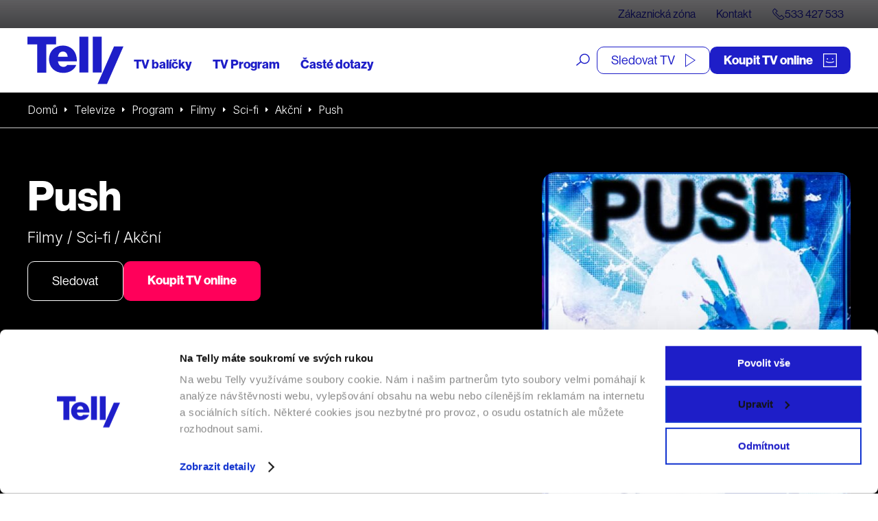

--- FILE ---
content_type: text/html; charset=UTF-8
request_url: https://telly.cz/program/push/
body_size: 26638
content:
<!doctype html>
<html lang="cs">
<head>
	<meta charset="utf-8">
<script type="text/javascript">
/* <![CDATA[ */
var gform;gform||(document.addEventListener("gform_main_scripts_loaded",function(){gform.scriptsLoaded=!0}),document.addEventListener("gform/theme/scripts_loaded",function(){gform.themeScriptsLoaded=!0}),window.addEventListener("DOMContentLoaded",function(){gform.domLoaded=!0}),gform={domLoaded:!1,scriptsLoaded:!1,themeScriptsLoaded:!1,isFormEditor:()=>"function"==typeof InitializeEditor,callIfLoaded:function(o){return!(!gform.domLoaded||!gform.scriptsLoaded||!gform.themeScriptsLoaded&&!gform.isFormEditor()||(gform.isFormEditor()&&console.warn("The use of gform.initializeOnLoaded() is deprecated in the form editor context and will be removed in Gravity Forms 3.1."),o(),0))},initializeOnLoaded:function(o){gform.callIfLoaded(o)||(document.addEventListener("gform_main_scripts_loaded",()=>{gform.scriptsLoaded=!0,gform.callIfLoaded(o)}),document.addEventListener("gform/theme/scripts_loaded",()=>{gform.themeScriptsLoaded=!0,gform.callIfLoaded(o)}),window.addEventListener("DOMContentLoaded",()=>{gform.domLoaded=!0,gform.callIfLoaded(o)}))},hooks:{action:{},filter:{}},addAction:function(o,r,e,t){gform.addHook("action",o,r,e,t)},addFilter:function(o,r,e,t){gform.addHook("filter",o,r,e,t)},doAction:function(o){gform.doHook("action",o,arguments)},applyFilters:function(o){return gform.doHook("filter",o,arguments)},removeAction:function(o,r){gform.removeHook("action",o,r)},removeFilter:function(o,r,e){gform.removeHook("filter",o,r,e)},addHook:function(o,r,e,t,n){null==gform.hooks[o][r]&&(gform.hooks[o][r]=[]);var d=gform.hooks[o][r];null==n&&(n=r+"_"+d.length),gform.hooks[o][r].push({tag:n,callable:e,priority:t=null==t?10:t})},doHook:function(r,o,e){var t;if(e=Array.prototype.slice.call(e,1),null!=gform.hooks[r][o]&&((o=gform.hooks[r][o]).sort(function(o,r){return o.priority-r.priority}),o.forEach(function(o){"function"!=typeof(t=o.callable)&&(t=window[t]),"action"==r?t.apply(null,e):e[0]=t.apply(null,e)})),"filter"==r)return e[0]},removeHook:function(o,r,t,n){var e;null!=gform.hooks[o][r]&&(e=(e=gform.hooks[o][r]).filter(function(o,r,e){return!!(null!=n&&n!=o.tag||null!=t&&t!=o.priority)}),gform.hooks[o][r]=e)}});
/* ]]> */
</script>

	<meta http-equiv="x-ua-compatible" content="ie=edge">
	<meta name="viewport" content="width=device-width, initial-scale=1, shrink-to-fit=no">
	

	<script id="Cookiebot" src="https://consent.cookiebot.com/uc.js" data-cbid="e4a31244-d858-4726-bda3-11f26146ac0e" type="text/javascript" async></script>
	

	<meta name="facebook-domain-verification" content="99obuuyqz2kxp217g0zwih2we8u5y5" />
	<link rel="preconnect" href="https://fonts.googleapis.com">
	<link rel="preconnect" href="https://fonts.gstatic.com" crossorigin>
	<link href="https://fonts.googleapis.com/css2?family=Inter:ital,opsz,wght@0,14..32,100..900;1,14..32,100..900&display=swap" rel="stylesheet">
	<link media="all" href="https://telly.cz/wp-content/cache/autoptimize/css/autoptimize_924e5b07d06535b0796d8db7f39d8a51.css" rel="stylesheet"><title>Push (2009) online | Telly</title>

<!-- The SEO Framework od Sybre Waaijer -->
<meta name="robots" content="index,follow,max-image-preview:large,max-snippet:-1,max-video-preview:-1" />
<link rel="canonical" href="https://telly.cz/program/push/" />
<meta name="description" content="Pevně se připoutejte, protože vás skupina agentů s nadpřirozenými schopnostmi vezme na napínavý a vzrušující výlet. Dobrodružství začíná ve chvíli…" />
<meta property="og:type" content="article" />
<meta property="og:locale" content="cs_CZ" />
<meta property="og:site_name" content="Telly" />
<meta property="og:title" content="Push (2009) online | Telly" />
<meta property="og:description" content="Pevně se připoutejte, protože vás skupina agentů s nadpřirozenými schopnostmi vezme na napínavý a vzrušující výlet. Dobrodružství začíná ve chvíli, kdy Cassie (Dakota Fanning – Válka světů)…" />
<meta property="og:url" content="https://telly.cz/program/push/" />
<meta property="og:image" content="https://telly.cz/wp-content/uploads/2024/04/push-1.jpg" />
<meta property="og:image:width" content="1999" />
<meta property="og:image:height" content="3000" />
<meta property="og:image:alt" content="Push" />
<meta property="article:published_time" content="2024-04-04T10:25:27+00:00" />
<meta property="article:modified_time" content="2026-01-27T14:42:06+00:00" />
<meta name="twitter:card" content="summary_large_image" />
<meta name="twitter:title" content="Push (2009) online | Telly" />
<meta name="twitter:description" content="Pevně se připoutejte, protože vás skupina agentů s nadpřirozenými schopnostmi vezme na napínavý a vzrušující výlet. Dobrodružství začíná ve chvíli, kdy Cassie (Dakota Fanning – Válka světů)…" />
<meta name="twitter:image" content="https://telly.cz/wp-content/uploads/2024/04/push-1.jpg" />
<meta name="twitter:image:alt" content="Push" />
<meta name="google-site-verification" content="SF9y3kpKSRb3gUeQuYN_dfGJVPkv4ixoAu07PxT5dPE" />
<!-- / The SEO Framework od Sybre Waaijer | 19.39ms meta | 0.36ms boot -->

<style id='wp-block-library-inline-css' type='text/css'>
:root{--wp-block-synced-color:#7a00df;--wp-block-synced-color--rgb:122,0,223;--wp-bound-block-color:var(--wp-block-synced-color);--wp-editor-canvas-background:#ddd;--wp-admin-theme-color:#007cba;--wp-admin-theme-color--rgb:0,124,186;--wp-admin-theme-color-darker-10:#006ba1;--wp-admin-theme-color-darker-10--rgb:0,107,160.5;--wp-admin-theme-color-darker-20:#005a87;--wp-admin-theme-color-darker-20--rgb:0,90,135;--wp-admin-border-width-focus:2px}@media (min-resolution:192dpi){:root{--wp-admin-border-width-focus:1.5px}}.wp-element-button{cursor:pointer}:root .has-very-light-gray-background-color{background-color:#eee}:root .has-very-dark-gray-background-color{background-color:#313131}:root .has-very-light-gray-color{color:#eee}:root .has-very-dark-gray-color{color:#313131}:root .has-vivid-green-cyan-to-vivid-cyan-blue-gradient-background{background:linear-gradient(135deg,#00d084,#0693e3)}:root .has-purple-crush-gradient-background{background:linear-gradient(135deg,#34e2e4,#4721fb 50%,#ab1dfe)}:root .has-hazy-dawn-gradient-background{background:linear-gradient(135deg,#faaca8,#dad0ec)}:root .has-subdued-olive-gradient-background{background:linear-gradient(135deg,#fafae1,#67a671)}:root .has-atomic-cream-gradient-background{background:linear-gradient(135deg,#fdd79a,#004a59)}:root .has-nightshade-gradient-background{background:linear-gradient(135deg,#330968,#31cdcf)}:root .has-midnight-gradient-background{background:linear-gradient(135deg,#020381,#2874fc)}:root{--wp--preset--font-size--normal:16px;--wp--preset--font-size--huge:42px}.has-regular-font-size{font-size:1em}.has-larger-font-size{font-size:2.625em}.has-normal-font-size{font-size:var(--wp--preset--font-size--normal)}.has-huge-font-size{font-size:var(--wp--preset--font-size--huge)}.has-text-align-center{text-align:center}.has-text-align-left{text-align:left}.has-text-align-right{text-align:right}.has-fit-text{white-space:nowrap!important}#end-resizable-editor-section{display:none}.aligncenter{clear:both}.items-justified-left{justify-content:flex-start}.items-justified-center{justify-content:center}.items-justified-right{justify-content:flex-end}.items-justified-space-between{justify-content:space-between}.screen-reader-text{border:0;clip-path:inset(50%);height:1px;margin:-1px;overflow:hidden;padding:0;position:absolute;width:1px;word-wrap:normal!important}.screen-reader-text:focus{background-color:#ddd;clip-path:none;color:#444;display:block;font-size:1em;height:auto;left:5px;line-height:normal;padding:15px 23px 14px;text-decoration:none;top:5px;width:auto;z-index:100000}html :where(.has-border-color){border-style:solid}html :where([style*=border-top-color]){border-top-style:solid}html :where([style*=border-right-color]){border-right-style:solid}html :where([style*=border-bottom-color]){border-bottom-style:solid}html :where([style*=border-left-color]){border-left-style:solid}html :where([style*=border-width]){border-style:solid}html :where([style*=border-top-width]){border-top-style:solid}html :where([style*=border-right-width]){border-right-style:solid}html :where([style*=border-bottom-width]){border-bottom-style:solid}html :where([style*=border-left-width]){border-left-style:solid}html :where(img[class*=wp-image-]){height:auto;max-width:100%}:where(figure){margin:0 0 1em}html :where(.is-position-sticky){--wp-admin--admin-bar--position-offset:var(--wp-admin--admin-bar--height,0px)}@media screen and (max-width:600px){html :where(.is-position-sticky){--wp-admin--admin-bar--position-offset:0px}}
/*# sourceURL=/wp-includes/css/dist/block-library/common.min.css */
</style>
<style id='classic-theme-styles-inline-css' type='text/css'>
/*! This file is auto-generated */
.wp-block-button__link{color:#fff;background-color:#32373c;border-radius:9999px;box-shadow:none;text-decoration:none;padding:calc(.667em + 2px) calc(1.333em + 2px);font-size:1.125em}.wp-block-file__button{background:#32373c;color:#fff;text-decoration:none}
/*# sourceURL=/wp-includes/css/classic-themes.min.css */
</style>
<link rel='stylesheet' id='telly_font-css' href='https://use.typekit.net/kul5ojm.css' type='text/css' media='all' />


<script type="text/javascript" src="https://telly.cz/wp-includes/js/jquery/jquery.min.js?ver=3.7.1" id="jquery-core-js"></script>
<script type="text/javascript" src="https://telly.cz/wp-content/plugins/telly-forms/js/jquery.autocomplete.js?ver=6.9" id="telly_forms_autocomplete-js"></script>
<script type="text/javascript" src="https://telly.cz/wp-content/plugins/telly-forms/js/ruian.js?ver=6.9" id="telly_forms_ruian-js"></script>
<script type="text/javascript" id="telly_forms-js-extra">
/* <![CDATA[ */
var wpj_telly_form_string = {"ajax_url":"https://telly.cz/wp-admin/admin-ajax.php","wpj_nonce":"4bccda3c5d","no_results":"Va\u0161emu dotazu neodpov\u00edd\u00e1 \u017e\u00e1dn\u00fd v\u00fdsledek","wpj_external_id":"cjevent","availability_address":"Zadejte adresu","sec_1":"sekundu","sec_2":"sekundy","sec_5":"sekund"};
//# sourceURL=telly_forms-js-extra
/* ]]> */
</script>
<script type="text/javascript" src="https://telly.cz/wp-content/plugins/telly-forms/js/form-gf.js?ver=1767878305" id="telly_forms-js"></script>
<script type="text/javascript" id="telly_main-js-extra">
/* <![CDATA[ */
var wpj_string = {"ajax_url":"https://telly.cz/wp-admin/admin-ajax.php","wpj_nonce":"4bccda3c5d","template_directory":"https://telly.cz/wp-content/themes/telly/resources","breakpoints":{"1":360,"2":480,"3":576,"4":768,"5":992,"6":1260,"7":1400},"gtm_page_type":"Program","gtm_category":["Televize","Program","Filmy","Sci-fi","Ak\u010dn\u00ed"],"form_min":"Vyberte alespo\u0148","form_max":"Spolu m\u016f\u017eete vybrat maxim\u00e1ln\u011b","form_opt_1":"polo\u017eku na jednu smlouvu","form_opt_2":"polo\u017eky na jednu smlouvu","form_opt_5":"polo\u017eek na jednu smlouvu","form_cond_1":"Pro objedn\u00e1n\u00ed polo\u017eky","form_cond_2":"je nutn\u00e9 objednat polo\u017eku","no_results":"Va\u0161emu dotazu neodpov\u00edd\u00e1 \u017e\u00e1dn\u00fd v\u00fdsledek","availability_address":"Zadejte adresu","no_more_results":"V\u00edc toho zde nen\u00ed","fancybox_close_button":"\u003Cbutton type=\"button\" data-fancybox-close class=\"fancybox-button fancybox-close-small\"\u003E\u003Cspan\u003EZav\u0159\u00edt\u003C/span\u003E \u003Csvg class=\"svg-close svg-close--24\"\u003E\n\t\u003Cuse xlink:href=\"#svg-close\"\u003E\u003C/use\u003E\n\u003C/svg\u003E\u003C/button\u003E","fancybox_close":"Zav\u0159\u00edt","fancybox_next":"Dal\u0161\u00ed","fancybox_prev":"P\u0159edchoz\u00ed","fancybox_error":"Po\u017eadovan\u00fd obsah se nepoda\u0159ilo na\u010d\u00edst.\u003Cbr\u003EZkuste to pros\u00edm pozd\u011bji.","fancybox_start":"Spustit slideshow","fancybox_stop":"Zastavit slideshow","fancybox_full":"Pln\u00e9 zobrazen\u00ed","fancybox_thumb":"N\u00e1hledov\u00e9 ob\u00e1zky","sec_1":"sekundu","sec_2":"sekundy","sec_5":"sekund","date_names":{"day_1":"den","day_2":"dny","day_5":"dn\u00ed","hour_1":"hodina","hour_2":"hodiny","hour_5":"hodin","minute_1":"minuta","minute_2":"minuty","minute_5":"minut"},"date_close":"Zav\u0159\u00edt","date_prev":"D\u0159\u00edve","date_next":"Pozd\u011bji","date_now":"Nyn\u00ed","date_month_full_1":"Leden","date_month_full_2":"\u00danor","date_month_full_3":"B\u0159ezen","date_month_full_4":"Duben","date_month_full_5":"Kv\u011bten","date_month_full_6":"\u010cerven","date_month_full_7":"\u010cervenec","date_month_full_8":"Srpen","date_month_full_9":"Z\u00e1\u0159\u00ed","date_month_full_10":"\u0158\u00edjen","date_month_full_11":"Listopad","date_month_full_12":"Prosinec","date_month_short_1":"Led","date_month_short_2":"\u00dano","date_month_short_3":"B\u0159e","date_month_short_4":"Dub","date_month_short_5":"Kv\u011b","date_month_short_6":"\u010cer","date_month_short_7":"\u010cvc","date_month_short_8":"Srp","date_month_short_9":"Z\u00e1\u0159","date_month_short_10":"\u0158\u00edj","date_month_short_11":"Lis","date_month_short_12":"Pro","date_day_full_0":"Ned\u011ble","date_day_full_1":"Pond\u011bl\u00ed","date_day_full_2":"\u00dater\u00fd","date_day_full_3":"St\u0159eda","date_day_full_4":"\u010ctvrtek","date_day_full_5":"P\u00e1tek","date_day_full_6":"Sobota","date_day_short_0":"Ne","date_day_short_1":"Po","date_day_short_2":"\u00dat","date_day_short_3":"St","date_day_short_4":"\u010ct","date_day_short_5":"P\u00e1","date_day_short_6":"So","data_week":"T\u00fdd","data_format":"dd.mm.yy"};
//# sourceURL=telly_main-js-extra
/* ]]> */
</script>
<script type="text/javascript" src="https://telly.cz/wp-content/themes/telly/dist/js/script.min.js?ver=1769272256" id="telly_main-js"></script>
<script type="text/javascript" src="https://telly.cz/wp-content/themes/telly/dist/js/jquery-ui.min.js?ver=1769272256" id="telly_jquery_ui-js"></script>
<script type="text/javascript" src="https://telly.cz/wp-content/themes/telly/dist/js/tabs.min.js?ver=1769272256" id="telly_tabs-js"></script>
<script type="text/javascript" src="https://telly.cz/wp-content/themes/telly/dist/js/slick.min.js?ver=1769272256" id="telly_slick-js"></script>
<link rel="apple-touch-icon" sizes="180x180" href="/wp-content/uploads/fbrfg/apple-touch-icon.png">
<link rel="icon" type="image/png" sizes="32x32" href="/wp-content/uploads/fbrfg/favicon-32x32.png">
<link rel="icon" type="image/png" sizes="16x16" href="/wp-content/uploads/fbrfg/favicon-16x16.png">
<link rel="manifest" href="/wp-content/uploads/fbrfg/site.webmanifest">
<link rel="mask-icon" href="/wp-content/uploads/fbrfg/safari-pinned-tab.svg" color="#5bbad5">
<link rel="shortcut icon" href="/wp-content/uploads/fbrfg/favicon.ico">
<meta name="msapplication-TileColor" content="#11118f">
<meta name="msapplication-config" content="/wp-content/uploads/fbrfg/browserconfig.xml">
<meta name="theme-color" content="#ffffff">		<style type="text/css" id="wp-custom-css">
			#form_205885_form div p {
display:none;
}

#form_205885_form .form__recaptcha__info p {
	display:block!important;
}		</style>
			<script type="application/ld+json">{"@context":"http:\/\/schema.org","@type":"WebSite","name":"Telly","url":"https:\/\/telly.cz","sameAs":["https:\/\/www.facebook.com\/tellyczech","https:\/\/www.youtube.com\/channel\/UCT1IxiwBTQXhwjS39jDldcw","https:\/\/www.instagram.com\/tellyczech\/"],"potentialAction":{"@type":"SearchAction","target":"https:\/\/telly.cz\/?s={search_term_string}","query-input":"required name=search_term_string"}}</script>

	<script type="application/ld+json">{"@context":"http:\/\/schema.org","@type":"Organization","name":"Telly s.r.o.","telephone":"+420 533 427 533","email":"info@telly.cz","url":"https:\/\/telly.cz","address":{"streetAddress":"Na Florenci 2116\/15","addressLocality":"Nov\u00e9 M\u011bsto","addressRegion":"Praha 1","postalCode":"110 00","addressCountry":"CS"},"logo":{"@type":"ImageObject","name":"Telly Logo","width":320,"height":158,"url":"https:\/\/telly.cz\/wp-content\/themes\/telly\/dist\/images\/front\/logo.png"}}</script>

			
		<meta name="facebook-domain-verification" content="kee6oko0mxvnfgintam871hdzsqfer"/>


		<script type="text/javascript">
            var dataLayer = [{
                'page': {
                    'path': window.location.pathname,
                    'title': document.title,
                    'type': 'Program',
					                    'categories': ['Televize','Program','Filmy','Sci-fi','Akční'],
					                    'section': 'telly.cz'
                }
            }];
															</script>
		<!-- Google Tag Manager -->
			<script>(function(w,d,s,l,i){w[l]=w[l]||[];w[l].push({'gtm.start':
                        new Date().getTime(),event:'gtm.js'});var f=d.getElementsByTagName(s)[0],
                    j=d.createElement(s),dl=l!='dataLayer'?'&l='+l:'';j.async=true;j.src=
                    'https://nxa.telly.cz/gtm.js?id='+i+dl;f.parentNode.insertBefore(j,f);
                })(window,document,'script','dataLayer','GTM-TXZPM8S');</script>
		<!-- End Google Tag Manager -->

		<script type='text/javascript'>

			window.smartlook || (function (d) {

				var o = smartlook = function () {
					o.api.push(arguments)
				}, h = d.getElementsByTagName('head')[0];

				var c = d.createElement('script');
				o.api = new Array();
				c.async = true;
				c.type = 'text/javascript';

				c.charset = 'utf-8';
				c.src = 'https://rec.smartlook.com/recorder.js';
				h.appendChild(c);

			})(document);

			smartlook('init', '77214dd18fdf6e6244a4dc53ba2bf21aa461e29b');

		</script>


		<script id="ehc" type="text/javascript">
            window.addEventListener('CookiebotOnAccept', function () {
                if (Cookiebot.consent.marketing) {
                    (function () {
                        var ehcjs = document.createElement('script');
                        ehcjs.id = 'ehcjs';
                        ehcjs.src = 'https://ehub.cz/system/scripts/click.js.php';
                        ehcjs.async = true;
                        ehcjs.defer = true;
                        ehcjs.addEventListener('load', function () {
                            var ehubClick = new EhubClick();
                            ehubClick.setCampaignId('77a1720e');
                            ehubClick.process();
                        });
                        document.head.appendChild(ehcjs);
                    })();
                }
			});
		</script>
		<meta name="generator" content="WP Rocket 3.20.3" data-wpr-features="wpr_desktop" /></head>

<body class="wp-singular wpj_program-template-default single single-wpj_program postid-284116 wp-theme-tellyresources push body_header_bg_white app-data index-data singular-data single-data single-wpj_program-data single-wpj_program-push-data">
	<!-- Google Tag Manager (noscript) -->
	<noscript>
		<iframe src="https://nxa.telly.cz/ns.html?id=GTM-TXZPM8S"
		        height="0" width="0" style="display:none;visibility:hidden"></iframe>
	</noscript>
	<!-- End Google Tag Manager (noscript) -->
<div class="container_wide">
		

	<div style="height: 0; width: 0;">
		<svg xmlns="http://www.w3.org/2000/svg">
<symbol id="svg-apple" viewBox="0 0 17 21"> <path d="M14.1988 11.1273C14.2091 10.3191 14.4219 9.5266 14.8172 8.82364C15.2126 8.12067 15.7777 7.53005 16.4601 7.10672C16.0266 6.48199 15.4548 5.96786 14.79 5.60517C14.1252 5.24248 13.3857 5.04122 12.6303 5.01737C11.019 4.84669 9.45691 5.99038 8.63581 5.99038C7.79882 5.99038 6.53461 5.03431 5.17326 5.06258C4.2927 5.09129 3.43453 5.34969 2.68235 5.81261C1.93018 6.27553 1.30966 6.92718 0.881248 7.70406C-0.974531 10.9465 0.409713 15.7117 2.18739 18.3326C3.0768 19.616 4.11627 21.0495 5.47639 20.9987C6.80735 20.943 7.30444 20.1422 8.91102 20.1422C10.5027 20.1422 10.9691 20.9987 12.3568 20.9664C13.785 20.943 14.6848 19.6773 15.543 18.3817C16.182 17.4673 16.6738 16.4566 17 15.3872C16.1703 15.033 15.4622 14.4402 14.9641 13.6827C14.4659 12.9252 14.1998 12.0364 14.1988 11.1273Z" fill="currentColor"/> <path d="M11.7101 3.47587C12.6375 2.50578 13.0944 1.25889 12.9837 0C11.5669 0.12967 10.2581 0.719725 9.31819 1.6526C8.85863 2.10833 8.50666 2.63852 8.28239 3.21285C8.05813 3.78718 7.96597 4.3944 8.01118 4.99978C8.71986 5.00614 9.42096 4.8723 10.0617 4.60833C10.7024 4.34436 11.266 3.95715 11.7101 3.47587Z" fill="currentColor"/> </symbol>
<symbol id="svg-arrow-down-2" viewBox="0 0 9 6"><path fill="currentColor" d="M0 1.505L1.51.001l2.988 2.985L7.49 0 9 1.506 4.496 5.998z"/></symbol>
<symbol id="svg-arrow-down" viewBox="0 0 36 36"><path fill="currentColor" d="M35.977.26h-4.522v28.004L3.21.02.012 3.216 28.258 31.46H.255v4.523h35.722z"/></symbol>
<symbol id="svg-arrow-left" viewBox="0 0 32 34"><path fill="currentColor" d="M16.904-.007l1.397 1.417L3.925 15.99h27.244v2.003H3.925L18.3 32.573l-1.397 1.417L.144 16.992z"/></symbol>
<symbol id="svg-arrow-right-thin" viewBox="0 0 21 39"> <path d="M0.353516 38.3535L19.3535 19.3535L0.353516 0.353516" stroke="currentColor" fill="none"/> </symbol>
<symbol id="svg-arrow-right" viewBox="0 0 7 11"><path d="M6.707,5.5c0,0.096 -0.036,0.18 -0.11,0.254l-5.136,5.136c-0.074,0.073 -0.158,0.11 -0.254,0.11c-0.095,0 -0.18,-0.037 -0.253,-0.11l-0.551,-0.551c-0.074,-0.074 -0.11,-0.158 -0.11,-0.254c0,-0.095 0.036,-0.18 0.11,-0.253l4.331,-4.332l-4.331,-4.332c-0.074,-0.073 -0.11,-0.158 -0.11,-0.253c0,-0.096 0.036,-0.18 0.11,-0.254l0.551,-0.551c0.073,-0.073 0.158,-0.11 0.253,-0.11c0.096,0 0.18,0.037 0.254,0.11l5.136,5.136c0.074,0.074 0.11,0.158 0.11,0.254Z" style="fill:currentColor;fill-rule:nonzero;"/></symbol>
<symbol id="svg-calendar" viewBox="0 0 20 20"> <g transform="matrix(0.956938,0,0,0.956938,0,0)"> <path d="M16.5,1.6L16.5,0L15,0L15,1.6L5.5,1.6L5.5,0L4,0L4,1.6L0,1.6L0,20.9L20.5,20.9L20.5,1.6L16.5,1.6ZM4,3.1L4,4.8L5.5,4.8L5.5,3.1L15,3.1L15,4.8L16.5,4.8L16.5,3.1L19,3.1L19,6.6L1.5,6.6L1.5,3.1L4,3.1ZM1.5,19.4L1.5,8.1L19,8.1L19,19.4L1.5,19.4ZM3.4,9.8L4.9,9.8L4.9,11.3L3.4,11.3L3.4,9.8ZM7.4,9.8L8.9,9.8L8.9,11.3L7.4,11.3L7.4,9.8ZM11.4,9.8L12.9,9.8L12.9,11.3L11.4,11.3L11.4,9.8ZM15.4,9.8L16.9,9.8L16.9,11.3L15.4,11.3L15.4,9.8ZM3.4,12.8L4.9,12.8L4.9,14.3L3.4,14.3L3.4,12.8ZM7.4,12.8L8.9,12.8L8.9,14.3L7.4,14.3L7.4,12.8ZM11.4,12.8L12.9,12.8L12.9,14.3L11.4,14.3L11.4,12.8ZM15.4,12.8L16.9,12.8L16.9,14.3L15.4,14.3L15.4,12.8ZM3.4,15.8L4.9,15.8L4.9,17.3L3.4,17.3L3.4,15.8ZM7.4,15.8L8.9,15.8L8.9,17.3L7.4,17.3L7.4,15.8ZM11.4,15.8L12.9,15.8L12.9,17.3L11.4,17.3L11.4,15.8Z" style="fill:currentColor;fill-rule:nonzero;"/> </g> </symbol>
<symbol id="svg-chat" viewBox="0 0 27 27"> <g transform="matrix(1,0,0,1,-35.1495,-33.2235)"> <path d="M45.743,42.853C46.271,42.853 46.706,42.419 46.706,41.89C46.706,41.362 46.271,40.928 45.743,40.928C45.214,40.928 44.78,41.362 44.78,41.89C44.78,42.419 45.214,42.853 45.743,42.853ZM50.558,42.853C51.086,42.853 51.521,42.419 51.521,41.89C51.521,41.362 51.086,40.928 50.558,40.928C50.029,40.928 49.595,41.362 49.595,41.89C49.595,42.419 50.029,42.853 50.558,42.853ZM55.373,42.853C55.901,42.853 56.336,42.419 56.336,41.89C56.336,41.362 55.901,40.928 55.373,40.928C54.844,40.928 54.41,41.362 54.41,41.89C54.41,42.419 54.844,42.853 55.373,42.853ZM39.965,33.224L39.965,37.076L35.15,37.076L35.15,54.602L38.974,54.41L38.974,60.188L44.746,55.341L44.746,54.41L57.299,54.41L57.299,50.558L61.151,50.558L61.151,33.224L39.965,33.224ZM43.846,52.462L40.928,55.34L40.928,52.462L37.043,52.462L37.139,38.992L39.965,38.992L39.965,50.558L53.447,50.558L55.351,52.462L43.846,52.462ZM59.225,48.631L56.336,48.631L56.336,51.521L53.447,48.631L41.891,48.631L41.891,35.149L59.225,35.149L59.225,48.631Z" style="fill:currentColor;"/> </g> </symbol>
<symbol id="svg-check-wide" viewBox="0 0 18 13"> <g transform="matrix(1,0,0,1,-1.2,-3.5)"> <path d="M9,16.5L1.2,10.3L3.5,7.4L8.6,11.5L16.1,3.5L18.8,6L9,16.5Z" style="fill:currentColor;fill-rule:nonzero;"/> </g> </symbol>
<symbol id="svg-check" viewBox="0 0 16 14"> <g transform="matrix(1,0,0,1,-241,-103)"> <path d="M248.066,117L240.992,110.9L242.32,109.25L247.691,113.885L255.336,103L257.013,104.263L248.066,117Z" style="fill:currentColor;"/> </g> </symbol>
<symbol id="svg-close" viewBox="0 0 18 18"><path fill="currentColor" d="M.515 16.07L16.07.514l1.414 1.415L1.93 17.485z"/><path fill="currentColor" d="M.515 1.929L1.929.514 17.485 16.07l-1.414 1.415z"/></symbol>
<symbol id="svg-cross" viewBox="0 0 13 13"> <g transform="matrix(1,0,0,1,-3.5,-3.5)"> <path d="M16.5,6.1L13.9,3.5L10,7.4L6.1,3.5L3.5,6.1L7.4,10L3.5,13.9L6.1,16.5L10,12.6L13.9,16.5L16.5,13.9L12.6,10L16.5,6.1Z" style="fill:currentColor;fill-rule:nonzero;"/> </g> </symbol>
<symbol id="svg-cursor" viewBox="0 0 19 19"><path d="M18.60414,15.82326c0,0.17563 -0.07107,0.3474 -0.19489,0.47121l-2.35405,2.35515c-0.12577,0.12566 -0.29285,0.19473 -0.47047,0.19473c-0.1767,0 -0.34367,-0.06906 -0.47035,-0.19473l-4.47922,-4.48175l-2.08431,4.30128c-0.11089,0.2275 -0.34515,0.37521 -0.59761,0.37521c-0.28805,-0.0105 -0.52139,-0.17459 -0.61878,-0.41929l-6.65749,-16.65213c-0.09899,-0.24769 -0.04131,-0.52931 0.14729,-0.71741c0.18631,-0.18625 0.47722,-0.24568 0.71869,-0.14684l16.64257,6.66023c0.24387,0.09791 0.40798,0.33112 0.41759,0.59457c0.0087,0.2635 -0.13813,0.50768 -0.37445,0.62238l-4.29806,2.08593l4.47865,4.48025c0.12577,0.12768 0.19489,0.2946 0.19489,0.47121zM11.99701,10.54592l4.77528,-2.31718l-14.63127,-5.8561l5.85251,14.63971l2.31617,-4.77832l5.27504,5.27838l1.68686,-1.68915z" fill="currentColor"/></symbol>
<symbol id="svg-doc" viewBox="0 0 16 20"> <g transform="matrix(1,0,0,1,-261,-870)"> <path d="M265.827,870L261,874.827L261,890L277,890L277,870L265.827,870ZM265.479,872.03L265.479,874.479L263.03,874.479L265.479,872.03ZM275.811,888.811L262.189,888.811L262.189,875.668L266.668,875.668L266.668,871.189L275.811,871.189L275.811,888.811ZM264.836,882.97L272.836,882.97L272.836,881.781L264.836,881.781L264.836,882.97ZM264.836,886.127L269.836,886.127L269.836,884.938L264.836,884.938L264.836,886.127Z" style="fill:currentColor;"/> </g> </symbol>
<symbol id="svg-external" viewBox="0 0 14 14"> <g transform="matrix(0.823045,0,0,0.824014,-1.53086,-1.2525)"> <path d="M14.64,10.22L15.64,10.22L15.64,18.51L1.86,18.51L1.86,4.74L10.15,4.74L10.15,5.74L2.86,5.74L2.86,17.52L14.64,17.52L14.64,10.22ZM11.42,1.52L11.42,2.52L17.16,2.52L8.33,11.35L9.04,12.06L17.87,3.23L17.87,8.97L18.87,8.97L18.87,1.52L11.42,1.52Z" style="fill:currentColor;fill-rule:nonzero;"/> </g> </symbol>
<symbol id="svg-facebook" viewBox="0 0 60 60"><path fill="currentColor" d="M60 0v60H0V0zm-4 4H4v52h22.827V37.466h-6.011v-4.928h6.01v-6.123c0-5.151 2.968-8.213 7.971-8.213 1.81 0 3.416.168 4.387.168v4.368h-2.707c-3.957 0-4.424 2.502-4.424 4.368v5.432h6.571l.205 4.984h-6.757V56H56z"/></symbol>
<symbol id="svg-google-play" viewBox="0 0 22 23"> <path d="M0.084498 1.08594C0.00913492 1.26749 0 1.47988 0 1.7231V21.2775C0 21.5048 0.00913492 21.7172 0.084498 21.8987L11.0521 11.5077L0.084498 1.08594Z" fill="currentColor"/> <path d="M15.3221 7.45787L2.51952 0.342914C2.0034 0.00948942 1.50212 -0.0670155 1.0625 0.0540222L12.0906 10.5215L15.3221 7.45673V7.45787Z" fill="currentColor"/> <path d="M20.0573 10.0841L16.6442 8.1875L13.125 11.5103L16.6899 14.8777L20.0127 13.0576C21.6513 12.1475 21.045 10.6459 20.0584 10.0841H20.0573Z" fill="currentColor"/> <path d="M1.03516 22.9288C1.48962 23.0807 2.00574 22.9745 2.52186 22.6708L15.3701 15.6323L12.0633 12.4922L1.03516 22.9288Z" fill="currentColor"/> </symbol>
<symbol id="svg-instagram" viewBox="0 0 60 60"><path fill="currentColor" d="M60 60H0V0h60zM4 56h52V4H4zm25.887-11.176c-8.019 0-14.543-6.525-14.543-14.544 0-8.02 6.524-14.544 14.543-14.544 8.021 0 14.545 6.524 14.545 14.544 0 8.019-6.524 14.544-14.545 14.544zm0-25.088c-5.813 0-10.543 4.73-10.543 10.544s4.73 10.544 10.543 10.544c5.814 0 10.544-4.73 10.544-10.544s-4.73-10.544-10.544-10.544zm16.465-9.317a2.8 2.8 0 1 1 0 5.6 2.8 2.8 0 0 1 0-5.6z"/></symbol>
<symbol id="svg-leg" viewBox="0 0 120 120"> <g stroke="none" stroke-width="1" fill="none" fill-rule="evenodd"> <g transform="translate(-1.000000, -1.000000)" fill="currentColor"> <g transform="translate(35.830400, 11.000000)" fill-rule="nonzero"> <path d="M16.021,0 C20.742,2.7535 29.669,9.97125 27.546,20.43325 C26.6595,24.81125 21.539,30.18175 15.95025,36.615 C14.4875,38.299 12.98975,40.055 11.52925,41.8855 C-0.047,56.39975 -9.4025,75.56225 17.0975,100 C10.9,85.95 11.466,74.6865 14.697,64.964 C17.26975,57.2155 21.53625,50.44975 25.424,44.03375 C27.8665,40.00975 30.15475,36.12425 31.78175,32.2225 C32.418,30.6985 32.95375,29.17 33.35325,27.6315 C38.1045,8.816 19.56625,0 16.021,0 Z M18.06275,4.71575 C20.49475,6.88525 23.2025,8.84225 23.91325,13.22025 C23.9945,13.71075 24.076,14.3305 23.918,15.3015 C23.22175,18.02625 19.74575,20.022 16.576,17.95 C19.60925,12.04075 18.65375,6.7875 18.06275,4.71575 Z M49.67825,62.49775 C50.188,64.50525 50.38775,66.5505 50.3295,68.6055 C50.33625,74.21075 48.7215,80.21775 44.68075,86.65075 C42.54925,90.0455 39.73575,93.5575 36.144,97.18675 C35.22075,98.11725 34.2695,99.055 33.242,100 C39.71925,82.22975 34.365,68.87325 17.75525,65.37825 C19.9825,58.75125 23.48825,52.852 26.8745,47.2705 C27.02875,47.01475 27.181,46.761 27.334,46.50975 C27.79575,45.75425 28.248,45.00275 28.6975,44.25875 C29.02525,44.3045 29.21925,44.33525 29.21925,44.33525 C42.05675,48.73225 47.87,55.3445 49.67825,62.49775 Z"/> </g> <g transform="translate(0.230340, 0.784940)"> <path d="M60.7698818,0.21570592 C93.8846864,0.21570592 120.770325,27.1000291 120.770325,60.2148337 C120.770325,93.3296382 93.8846864,120.215277 60.7698818,120.215277 C27.6550773,120.215277 0.7694388,93.3296382 0.7694388,60.2148337 C0.7694388,27.1000291 27.6550773,0.21570592 60.7698818,0.21570592 Z M60.7698818,3.715666 C91.9525401,3.715666 117.270365,29.0321754 117.270365,60.2148337 C117.270365,91.3988072 91.9525401,116.715317 60.7698818,116.715317 C29.5872236,116.715317 4.26939888,91.3988072 4.26939888,60.2148337 C4.26939888,29.0321754 29.5872236,3.715666 60.7698818,3.715666 Z"/> </g> </g> </g> </symbol>
<symbol id="svg-logo" viewBox="0 0 160 79"><path d="M67.126,33.61l-16.269,0l0.1,-0.544c0.961,-5.361 3.833,-8.2 8.306,-8.2c4.154,0 7.066,3.07 7.791,8.213l0.072,0.531Zm-8.21,-18.723c-13.325,0 -23,9.594 -23,22.811c0,13.379 9.7,22.724 23.6,22.724c5.611,0 9.87,-1.117 13.809,-3.622c4.061,-2.587 6.95,-6.1 8.012,-9.709l-14.909,0c-1.372,2.171 -3.828,3.425 -6.391,3.264c-4.9,0 -8.036,-2.952 -9.082,-8.537l-0.1,-0.547l31.5,0c0.08,-8.756 -2.587,-16.052 -7.534,-20.58c-4.359,-3.899 -10.054,-5.976 -15.9,-5.8m57.885,64.12l27.511,-62.715l15.676,0l-27.511,62.715l-15.682,0l0.006,0Zm-100.427,-19.055l15.007,0l0,-47.039l16.257,0l0,-12.929l-47.631,0l0,12.929l16.367,0l0,47.039Zm70.11,-0.094l14.961,0l0,-59.862l-14.961,0l0,59.862Zm22.242,0l14.96,0l0,-59.862l-14.96,0l0,59.862Z" style="fill:currentColor;"/></symbol>
<symbol id="svg-magnify" viewBox="0 0 41 36"><path fill="currentColor" d="M.72 33.211l11.623-9.558a15.083 15.083 0 0 1-2.278-9.946C11.056 5.4 18.612-.535 26.933.457c8.329.995 14.269 8.54 13.277 16.847-.991 8.307-8.54 14.244-16.868 13.25a15.118 15.118 0 0 1-9.141-4.542l-11.622 9.55a1.5 1.5 0 0 1-2.11-.251 1.487 1.487 0 0 1 .251-2.1zm22.98-5.653c6.663.795 12.724-3.964 13.517-10.61.793-6.646-3.976-12.708-10.64-13.503-6.657-.794-12.726 3.973-13.52 10.62-.793 6.646 3.986 12.699 10.642 13.493z"/></symbol>
<symbol id="svg-menu" viewBox="0 0 22 18"><path fill="currentColor" d="M0 16h12v2H0z"/><path fill="currentColor" d="M0 8h22v2H0z"/><path fill="currentColor" d="M0 0h22v1.999H0z"/></symbol>
<symbol id="svg-n-arrow-down" viewBox="0 0 30 16"> <path d="M1 1L15 15L29 1" stroke="currentColor" fill="none"/> </symbol>
<symbol id="svg-n-star" viewBox="0 0 18 17"> <path d="M9 0L11.0206 6.21885H17.5595L12.2694 10.0623L14.2901 16.2812L9 12.4377L3.70993 16.2812L5.73056 10.0623L0.440492 6.21885H6.97937L9 0Z" fill="currentColor"/> </symbol>
<symbol id="svg-next" viewBox="0.407 0.264 17.644 32.458"><path d="m1.821.264 16.23 16.23-16.23 16.229-1.414-1.414 14.816-14.815L.407 1.678z"/></symbol>
<symbol id="svg-phone" viewBox="0 0 36 34"><path fill="currentColor" d="M35.332 27.634l-4.619 4.5-.006.005a6.698 6.698 0 0 1-3.329 1.72l.002.006c-.015.003-.029 0-.043.004-.06.012-.118.034-.18.044l-.004-.026c-.394.067-.79.119-1.183.119-4.714 0-9.205-4.466-9.413-4.674l-5.698-5.526-.023-.025-5.691-5.558c-.223-.208-5.747-5.47-4.646-10.52l.026.005a6.231 6.231 0 0 1 1.75-3.244l.004-.004L6.9-.038l8.737 8.503-4.859 4.709 5.48 5.333 5.503 5.355 4.857-4.73zm-2.87 0l-5.843-5.702-4.857 4.728-6.919-6.734L7.9 13.17l4.859-4.708L6.9 2.76 3.72 5.857a4.298 4.298 0 0 0-1.243 2.386l-.004-.001c-.74 3.946 4.05 8.526 4.099 8.572l5.704 5.572.02.017 5.712 5.54c.06.061 4.802 4.786 8.877 3.996a4.651 4.651 0 0 0 2.398-1.21z"/></symbol>
<symbol id="svg-play-2" viewBox="0 0 10 12"> <g transform="matrix(0.496524,0,0,0.496524,0,0.101702)"> <path d="M-0,0.202L20.14,12L-0,23.798L-0,0.202Z" style="fill:currentColor;"/> </g> </symbol>
<symbol id="svg-play" viewBox="0 0 16 21"><path d="M14.17722,10.3726l-13.1773,8.76157v-17.29537zM-0.00006,20.99986l15.99998,-10.63829l-15.99998,-10.36164z" fill="currentColor"/></symbol>
<symbol id="svg-prev" viewBox="0.407 0.264 17.644 32.458"><path d="M16.637 32.723.407 16.493 16.637.264l1.414 1.414L3.235 16.493l14.816 14.816z"/></symbol>
<symbol id="svg-smile" viewBox="0 0 40 40"><path fill="currentColor" d="M20 27.706c-8.159 0-12.374-3.256-12.55-3.395l1.545-1.965c.037.028 3.778 2.86 11.005 2.86 7.294 0 10.964-2.828 11.001-2.857l1.548 1.963c-.176.138-4.397 3.394-12.549 3.394zM40-.001v40H0V0zm-2.5 2.5h-35v35h35zM25.575 15.813a1.875 1.875 0 1 1 3.75 0 1.875 1.875 0 0 1-3.75 0zm-14.9 0a1.875 1.875 0 1 1 3.75 0 1.875 1.875 0 0 1-3.75 0z"/></symbol>
<symbol id="svg-triangle-right" viewBox="0 0 4 8"> <path d="M3.64646 3.6467C3.84171 3.84197 3.8417 4.15856 3.64643 4.35381L0.853542 7.14652C0.538555 7.46148 0 7.2384 0 6.79295V1.20716C0 0.761704 0.538588 0.538624 0.853565 0.853623L3.64646 3.6467Z" fill="currentColor"/> </symbol>
<symbol id="svg-user" viewBox="0 0 15 18"> <path d="M7.50054 8.75109C9.69704 8.75109 11.4777 6.97048 11.4777 4.77398C11.4777 2.57749 9.69704 0.796875 7.50054 0.796875C5.30405 0.796875 3.52344 2.57749 3.52344 4.77398C3.52344 6.97048 5.30405 8.75109 7.50054 8.75109Z" stroke="currentColor" stroke-width="0.9" stroke-miterlimit="10" fill="none"/> <path d="M14 13.8897C14 12.29 13.4183 10.8324 12.4612 9.6995C12.167 9.35455 11.6496 9.31735 11.2945 9.59804C10.2495 10.4198 8.93392 10.9102 7.5 10.9102C6.06608 10.9102 4.75052 10.4198 3.70552 9.59804C3.35042 9.31735 2.83299 9.35116 2.53876 9.6995C1.58169 10.8291 1 12.29 1 13.8897V15.4555C1 16.3077 1.68991 16.9976 2.54214 16.9976H12.4545C13.3067 16.9976 13.9966 16.3077 13.9966 15.4555V13.8897H14Z" fill="none" stroke="currentColor" stroke-width="0.9" stroke-miterlimit="10"/> </symbol>
<symbol id="svg-youtube" viewBox="0 0 60 60"><path fill="currentColor" d="M60 60H0V0h60zM4 56h52V4H4zm15.917-10.785V14.83L45.32 29.829zm4-23.378v16.28l13.61-8.245z"/></symbol>
</svg>
	</div>
				<div class="header__top">
	<div class="container">
		<ul id="menu-menu-v-hlavicce" class="menu"><li><a href="https://zona.telly.cz/" target="_blank" rel="noopener">Zákaznická zóna</a></li><li id="menu-item-21191"><a href="https://telly.cz/kontakt/">Kontakt</a></li>
<li><a href="tel:533427533" class="header__phone"><svg class="svg-phone">
	<use xlink:href="#svg-phone"></use>
</svg><span>533 427 533</span></a></li></ul>
	</div>
</div>
<header id="header" class="header">
	<div class="container">
		<div class="header__inner">
			<div class="header__inner__left">
				<a href="https://telly.cz" class="header__logo">
					<svg viewBox="0 0 160 79" version="1.1" xmlns="http://www.w3.org/2000/svg" xmlns:xlink="http://www.w3.org/1999/xlink" xml:space="preserve" xmlns:serif="http://www.serif.com/" style="fill-rule:evenodd;clip-rule:evenodd;stroke-linejoin:round;stroke-miterlimit:2;"><path d="M67.126,33.61l-16.269,0l0.1,-0.544c0.961,-5.361 3.833,-8.2 8.306,-8.2c4.154,0 7.066,3.07 7.791,8.213l0.072,0.531Zm-8.21,-18.723c-13.325,0 -23,9.594 -23,22.811c0,13.379 9.7,22.724 23.6,22.724c5.611,0 9.87,-1.117 13.809,-3.622c4.061,-2.587 6.95,-6.1 8.012,-9.709l-14.909,0c-1.372,2.171 -3.828,3.425 -6.391,3.264c-4.9,0 -8.036,-2.952 -9.082,-8.537l-0.1,-0.547l31.5,0c0.08,-8.756 -2.587,-16.052 -7.534,-20.58c-4.359,-3.899 -10.054,-5.976 -15.9,-5.8m57.885,64.12l27.511,-62.715l15.676,0l-27.511,62.715l-15.682,0l0.006,0Zm-100.427,-19.055l15.007,0l0,-47.039l16.257,0l0,-12.929l-47.631,0l0,12.929l16.367,0l0,47.039Zm70.11,-0.094l14.961,0l0,-59.862l-14.961,0l0,59.862Zm22.242,0l14.96,0l0,-59.862l-14.96,0l0,59.862Z" style="fill:currentColor;"/></svg>
				</a>
				<button id="header__menu__button" class="header__menu__button">
					Menu
					<svg class="svg-menu">
	<use xlink:href="#svg-menu"></use>
</svg>				</button>
									<ul id="header__menu" class="header__menu"><li class="header__menu__item--has_children"><a href="https://telly.cz/internetova-tv/#balicky">TV balíčky</a><div class="header__menu__sub__wrap"><div class="container"><div class="header__menu__sub"><a href="/na-zkousku" class="header__menu__sub__button button">Vyzkoušet Telly na 7 dní </a><div class="header__menu__sub__section header__menu__sub__section--menu">
	<ul class="sub-menu">
		<li class="header__menu__item--has_children"><a href="http://telly.cz/internetova-tv/#balicky">TV balíčky</a>
		<ul class="sub-menu">
			<li><a href="https://telly.cz/internetova-tv/">Internetová televize</a></li>
			<li><a href="https://telly.cz/satelitni-tv/">Satelitní televize</a></li>
			<li><a href="https://telly.cz/sport/">Sportovní balíčky</a></li>
		</ul>
</li>
	</ul>
</div><div class="header__menu__sub__section header__menu__sub__section--menu">
	<ul class="sub-menu">
		<li class="header__menu__item--has_children"><a href="https://telly.cz/nejlepsi-internetova-tv/">Proč si vybrat Telly</a>
		<ul class="sub-menu">
			<li><a href="https://telly.cz/nejlepsi-internetova-tv/">Nejdoporučovanější telka</a></li>
			<li><a href="https://telly.cz/stabilni-tv/">Stabilní vysílání</a></li>
			<li><a href="http://telly.cz/zarizeni">Až na 6 zařízeních</a></li>
		</ul>
</li>
	</ul>
</div><div class="header__menu__sub__section header__menu__sub__section--menu">
	<ul class="sub-menu">
		<li class="header__menu__item--has_children"><a href="https://shop.telly.cz/">Telly merch</a>
		<ul class="sub-menu">
			<li><a href="https://shop.telly.cz/14-darkove-tv-karty">Dárkové TV karty</a></li>
			<li><a href="https://shop.telly.cz/4-obleceni">Oblečení</a></li>
			<li><a href="https://shop.telly.cz/5-doplnky">Doplňky</a></li>
			<li><a href="https://shop.telly.cz/15-tv-prislusenstvi">TV příslušenství</a></li>
		</ul>
</li>
	</ul>
</div><div class="header__menu__sub__section header__menu__sub__section--campaign">
		<h2 class="campaign__title">Pafos vs. Slavia Praha ŽIVĚ</h2>

		<a href="/sk-slavia-praha/#balíčky" class="campaign__img__wrap">
						<img width="460" height="307" src="https://telly.cz/wp-content/uploads/2026/01/fotbal-benefity-2-460x307.png" class="block" alt="Sleduj živě" decoding="async" loading="lazy" srcset="https://telly.cz/wp-content/uploads/2026/01/fotbal-benefity-2-460x307.png 460w, https://telly.cz/wp-content/uploads/2026/01/fotbal-benefity-2-432x288.png 432w, https://telly.cz/wp-content/uploads/2026/01/fotbal-benefity-2-900x600.png 900w, https://telly.cz/wp-content/uploads/2026/01/fotbal-benefity-2-768x512.png 768w, https://telly.cz/wp-content/uploads/2026/01/fotbal-benefity-2-1536x1024.png 1536w, https://telly.cz/wp-content/uploads/2026/01/fotbal-benefity-2-292x195.png 292w, https://telly.cz/wp-content/uploads/2026/01/fotbal-benefity-2-584x389.png 584w, https://telly.cz/wp-content/uploads/2026/01/fotbal-benefity-2-920x613.png 920w, https://telly.cz/wp-content/uploads/2026/01/fotbal-benefity-2-800x533.png 800w, https://telly.cz/wp-content/uploads/2026/01/fotbal-benefity-2-1600x1067.png 1600w, https://telly.cz/wp-content/uploads/2026/01/fotbal-benefity-2-960x640.png 960w, https://telly.cz/wp-content/uploads/2026/01/fotbal-benefity-2.png 1800w" sizes="(max-width: 460px) 100vw, 460px" />
		</a>
		<div class="campaign__link__wrap">
			<a href="/sk-slavia-praha/#balíčky" class="campaign__link">
			</a>
		</div>
	</div>
</div></div></div></li>
<li class="header__menu__item--has_children"><a href="https://telly.cz/tv-program/">TV Program</a><div class="header__menu__sub__wrap"><div class="container"><div class="header__menu__sub"><a href="/na-zkousku" class="header__menu__sub__button button">Vyzkoušet Telly na 7 dní </a><div class="header__menu__sub__section header__menu__sub__section--menu">
	<ul class="sub-menu">
		<li class="header__menu__item--has_children"><a href="https://telly.cz/tv-program/">TV program</a>
		<ul class="sub-menu">
			<li><a href="https://telly.cz/tv-program/">Právě vysíláme 🔴</a></li>
			<li><a href="https://telly.cz/programy/filmy/">Filmy</a></li>
			<li><a href="https://telly.cz/programy/serialy/">Seriály</a></li>
			<li><a href="https://telly.cz/internetova-tv/velky/#kanaly">Přehled TV kanálů</a></li>
		</ul>
</li>
	</ul>
</div><div class="header__menu__sub__section header__menu__sub__section--menu">
	<ul class="sub-menu">
		<li class="header__menu__item--has_children"><a href="https://telly.cz/programy/fotbal/">Aktuální fotbal na Telly⚽</a>
		<ul class="sub-menu">
			<li><a href="https://telly.cz/liga-mistru/">Liga mistrů</a></li>
			<li><a href="https://telly.cz/evropska-liga/">Evropská liga</a></li>
			<li><a href="https://telly.cz/konferencni-liga/">Konferenční liga</a></li>
			<li><a href="https://telly.cz/sk-slavia-praha/">Pafos – Slavia Praha (28. 1.)</a></li>
			<li><a href="https://telly.cz/fc-viktoria-plzen/">Basilej – Viktoria Plzeň (29. 1.)</a></li>
		</ul>
</li>
	</ul>
</div><div class="header__menu__sub__section header__menu__sub__section--campaign">
		<h2 class="campaign__title">Pafos vs. Slavia Praha ŽIVĚ</h2>

		<a href="/sk-slavia-praha/#balíčky" class="campaign__img__wrap">
						<img width="460" height="307" src="https://telly.cz/wp-content/uploads/2026/01/fotbal-benefity-2-460x307.png" class="block" alt="Sleduj živě" decoding="async" loading="lazy" srcset="https://telly.cz/wp-content/uploads/2026/01/fotbal-benefity-2-460x307.png 460w, https://telly.cz/wp-content/uploads/2026/01/fotbal-benefity-2-432x288.png 432w, https://telly.cz/wp-content/uploads/2026/01/fotbal-benefity-2-900x600.png 900w, https://telly.cz/wp-content/uploads/2026/01/fotbal-benefity-2-768x512.png 768w, https://telly.cz/wp-content/uploads/2026/01/fotbal-benefity-2-1536x1024.png 1536w, https://telly.cz/wp-content/uploads/2026/01/fotbal-benefity-2-292x195.png 292w, https://telly.cz/wp-content/uploads/2026/01/fotbal-benefity-2-584x389.png 584w, https://telly.cz/wp-content/uploads/2026/01/fotbal-benefity-2-920x613.png 920w, https://telly.cz/wp-content/uploads/2026/01/fotbal-benefity-2-800x533.png 800w, https://telly.cz/wp-content/uploads/2026/01/fotbal-benefity-2-1600x1067.png 1600w, https://telly.cz/wp-content/uploads/2026/01/fotbal-benefity-2-960x640.png 960w, https://telly.cz/wp-content/uploads/2026/01/fotbal-benefity-2.png 1800w" sizes="(max-width: 460px) 100vw, 460px" />
		</a>
		<div class="campaign__link__wrap">
			<a href="/sk-slavia-praha/#balíčky" class="campaign__link">
			</a>
		</div>
	</div>
</div></div></div></li>
<li class="header__menu__item--has_children"><a href="https://telly.cz/podpora/">Časté dotazy</a><div class="header__menu__sub__wrap"><div class="container"><div class="header__menu__sub"><a href="/na-zkousku" class="header__menu__sub__button button">Vyzkoušet Telly na 7 dní </a><div class="header__menu__sub__section header__menu__sub__section--menu">
	<ul class="sub-menu">
		<li class="header__menu__item--has_children"><a href="https://telly.cz/podpora/tv-pres-internet/faq/">Internetová televize</a>
		<ul class="sub-menu">
			<li><a href="https://telly.cz/podpora/tv-pres-internet/faq/">Časté dotazy</a></li>
			<li><a href="https://telly.cz/podpora/tv-pres-internet/navody/">Návody</a></li>
		</ul>
</li>
	</ul>
</div><div class="header__menu__sub__section header__menu__sub__section--menu">
	<ul class="sub-menu">
		<li class="header__menu__item--has_children"><a href="https://telly.cz/podpora/satelitni-tv/faq/">Satelitní televize</a>
		<ul class="sub-menu">
			<li><a href="https://telly.cz/podpora/satelitni-tv/faq/">Časté dotazy</a></li>
			<li><a href="https://telly.cz/podpora/satelitni-tv/navody/">Návody</a></li>
			<li><a href="https://telly.cz/podpora/satelitni-tv/tech-parametry-kanalu-2/">Technické parametry kanálů</a></li>
		</ul>
</li>
	</ul>
</div></div></div></div></li>
</ul>
							</div>
			<div class="header__inner__right">
									<button id="header__searchform__opener" class="header__searchform__opener">
						<svg class="svg-magnify">
	<use xlink:href="#svg-magnify"></use>
</svg>						<span class="vhide">Otevřít vyhledávání</span>
					</button>
								<div id="header__searchform" style="display: none;">
					<form action="https://telly.cz/wp-admin/admin-post.php" method="POST" class="searchform js-form-turnstile-check">
				<div class="cf-turnstile" data-sitekey="0x4AAAAAACKTfGfVQhPi6E9N"></div>
		<input type="hidden" name="url" value="https://telly.cz/program/push/">
		<input type="hidden" name="action" value="custom_search">
		<div class="relative">
		<label for="s" class="vhide">Vyhledávání</label>
<input name="s" id="s" required type="search" value="" placeholder="Hledaný výraz" minlength="3">
<button type="submit">
	<svg class="svg-magnify">
	<use xlink:href="#svg-magnify"></use>
</svg>	<span class="vhide">Hledat</span>
</button>		</div>
	</form>
				</div>
									<a href="https://moje.telly.cz/prihlaseni" target="_blank" rel="noopener"
					   class="button button--smaller button--n_transparent_blue">Sledovat TV <svg class="svg-play">
	<use xlink:href="#svg-play"></use>
</svg></a>
													<a href="https://moje.telly.cz/registrace" target="_blank" rel="noopener" data-datalayer="zona"
					   class="button button--watch button--smaller">Koupit TV online <svg class="svg-smile">
	<use xlink:href="#svg-smile"></use>
</svg></a>
							</div>
			<div id="header__mobile" class="header__mobile">
				<div class="header__mobile__top">
					<svg class="svg-logo header__mobile__logo">
	<use xlink:href="#svg-logo"></use>
</svg>					<button id="header__menu__close" class="header__menu__close">
						<span class="vhide">Zavřít</span>
						<svg class="svg-close">
	<use xlink:href="#svg-close"></use>
</svg>					</button>
				</div>
				<div class="header__mobile__main">
											<ul>
															<li>
									<a href="https://telly.cz/internetova-tv/#balicky">
										TV balíčky
									</a>
								</li>
															<li>
									<a href="/sport/">
										Sportovní balíčky
									</a>
								</li>
															<li>
									<a href="/podpora/">
										Časté dotazy
									</a>
								</li>
															<li>
									<a href="/kontakt/">
										Kontakty
									</a>
								</li>
													</ul>
									</div>
				<div class="header__mobile__button">
					<a href="https://moje.telly.cz/registrace"
	   class="button
	   
	   
	   "
			
	>Koupit TV online
			</a>
				</div>
				<div class="header__mobile__bottom">
											<ul>
															<li>
									<a href="tel:533427533">
																					<span class="header__mobile__bottom__icon">
													<svg class="svg-phone">
	<use xlink:href="#svg-phone"></use>
</svg>														</span>
																				<span>
													Volat 533 427 533
													</span> </a>
								</li>
															<li>
									<a href="https://moje.telly.cz/prihlaseni">
																					<span class="header__mobile__bottom__icon">
													<svg class="svg-play">
	<use xlink:href="#svg-play"></use>
</svg>														</span>
																				<span>
													Sledovat TV
													</span> </a>
								</li>
															<li>
									<a href="https://zona.telly.cz/">
																					<span class="header__mobile__bottom__icon">
													<svg class="svg-user">
	<use xlink:href="#svg-user"></use>
</svg>														</span>
																				<span>
													Zákaznický účet 
													</span> </a>
								</li>
													</ul>
									</div>
									<div class="header__right__mobile__app">
													<a href="https://apps.apple.com/cz/app/digi2go/id1140515207?l=cs" target="_blank" rel="noopener" class="header__right__mobile__app__item">
								<div>
									<svg class="svg-apple">
	<use xlink:href="#svg-apple"></use>
</svg>								</div>
								<div>
									<strong>Stáhnout</strong>
									v App Store
								</div>
							</a>
													<a href="https://play.google.com/store/apps/details?id=tv.fournetwork.android.box.digi" target="_blank" rel="noopener" class="header__right__mobile__app__item">
								<div>
									<svg class="svg-google-play">
	<use xlink:href="#svg-google-play"></use>
</svg>								</div>
								<div>
									<strong>Stáhnout</strong>
									v Google Play
								</div>
							</a>
											</div>
							</div>
		</div>
	</div>
</header>
<div class="header__holder"></div>							<div class="mb">
			<div class="program__top">
			<div class="program__top__bg">
			<img width="1920" height="900" src="https://telly.cz/wp-content/uploads/2024/04/push-1920x900.jpg" class="program__top__bg_img" alt="Push" loading="eager" decoding="async" />
		</div>
		<div class="program__top__container">
					<script type="application/ld+json">{"@context":"http:\/\/schema.org","@type":"Movie","duration":"107 min","dateCreated":"2009","countryOfOrigin":{"@type":"Country","name":"USA, Kanada"},"image":{"@type":"ImageObject","url":"https:\/\/telly.cz\/wp-content\/uploads\/2024\/04\/push-1-1200x630.jpg","height":1200,"width":630},"actor":[{"@type":"Person","name":"Chris Evans"},{"@type":"Person","name":"Dakota Fanning"},{"@type":"Person","name":"Djimon Hounsou"},{"@type":"Person","name":"Cliff Curtis"},{"@type":"Person","name":"Colin Ford"},{"@type":"Person","name":"Joel Gretsch"},{"@type":"Person","name":"Robert Tsonos"},{"@type":"Person","name":"Brandon Rhea"},{"@type":"Person","name":"Camilla Belle"},{"@type":"Person","name":"Neil Jackson"}],"description":"Pevn\u011b se p\u0159ipoutejte, proto\u017ee v\u00e1s skupina agent\u016f s\u00a0nadp\u0159irozen\u00fdmi schopnostmi vezme na nap\u00ednav\u00fd a vzru\u0161uj\u00edc\u00ed v\u00fdlet. Dobrodru\u017estv\u00ed za\u010d\u00edn\u00e1 ve chv\u00edli, kdy Cassie (Dakota Fanning \u2013 V\u00e1lka sv\u011bt\u016f), kter\u00e1 vid\u00ed do budoucnosti, p\u0159esv\u011bd\u010duje Nicka (Chris Evans \u2013 Fantastick\u00e1 \u010dty\u0159ka) s\u00a0telekinetick\u00fdmi schopnostmi, aby j\u00ed pomohl uko\u0159istit kuf\u0159\u00edk s\u00a0tajemstv\u00edm za miliardy dolar\u016f. Aby p\u0159edstihli vl\u00e1dn\u00ed agenty, mus\u00ed do akce zasv\u011btit i Alyssu (Camilla Belle \u2013 10 000 p\u0159. n.l.), kter\u00e1 dok\u00e1\u017ee ovl\u00e1dat ciz\u00ed my\u0161lenky. Pr\u00e1v\u011b ona m\u016f\u017ee b\u00fdt jejich sp\u00e1sou \u2013 nebo proklet\u00edm. Ve vedlej\u0161\u00ed roli dokonale strhuj\u00edc\u00edho filmu Push se objevuje na Cenu Akademie\u00ae nominovan\u00fd Djimon Hounsou (Krvav\u00fd diamant).","director":[{"@type":"Person","name":"Paul McGuigan"}],"name":"Push"}</script>

							<script type="application/ld+json">{"@context":"http:\/\/schema.org","@type":"BreadcrumbList","itemListElement":[{"@type":"ListItem","position":1,"name":"Dom\u016f","item":"https:\/\/telly.cz"},{"@type":"ListItem","position":2,"name":"Televize","item":"https:\/\/telly.cz\/tv\/"},{"@type":"ListItem","position":3,"name":"Program","item":"https:\/\/telly.cz\/program\/"},{"@type":"ListItem","position":4,"name":"Filmy","item":"https:\/\/telly.cz\/programy\/filmy\/"},{"@type":"ListItem","position":5,"name":"Sci-fi","item":"https:\/\/telly.cz\/programy\/sci-fi\/"},{"@type":"ListItem","position":6,"name":"Ak\u010dn\u00ed","item":"https:\/\/telly.cz\/programy\/akcni\/"},{"@type":"ListItem","position":7,"name":"Push","item":"https:\/\/telly.cz\/program\/push\/"}]}</script>

	<div id="breadcrumbs" class="breadcrumbs n_mb">
		<div class="container">
			<div class="breadcrumbs__inner">
															<a href="https://telly.cz" class="breadcrumbs__item">Domů</a>
						<svg class="svg-triangle-right">
	<use xlink:href="#svg-triangle-right"></use>
</svg>																				<a href="https://telly.cz/tv/" class="breadcrumbs__item">Televize</a>
						<svg class="svg-triangle-right">
	<use xlink:href="#svg-triangle-right"></use>
</svg>																				<a href="https://telly.cz/program/" class="breadcrumbs__item">Program</a>
						<svg class="svg-triangle-right">
	<use xlink:href="#svg-triangle-right"></use>
</svg>																				<a href="https://telly.cz/programy/filmy/" class="breadcrumbs__item">Filmy</a>
						<svg class="svg-triangle-right">
	<use xlink:href="#svg-triangle-right"></use>
</svg>																				<a href="https://telly.cz/programy/sci-fi/" class="breadcrumbs__item">Sci-fi</a>
						<svg class="svg-triangle-right">
	<use xlink:href="#svg-triangle-right"></use>
</svg>																				<a href="https://telly.cz/programy/akcni/" class="breadcrumbs__item">Akční</a>
						<svg class="svg-triangle-right">
	<use xlink:href="#svg-triangle-right"></use>
</svg>																				<span class="breadcrumbs__item">Push</span>
												</div>
		</div>
	</div>
				<div class="container">
			<div class="program__top__inner">
				<div class="program__left__content">
															<h1>Push</h1>
											<div class="program__top__cat">
							Filmy / Sci-fi / Akční
						</div>
										<div class="program__top__button mb">
													<a href="https://telly.cz/program/push/#sledovani" class="button button--n_transparent_white">Sledovat</a>
																			<a href="https://moje.telly.cz/registrace" class="button button--red" target="_blank" rel="noopener">Koupit TV online</a>
											</div>
					<div class="program__content">
													<div class="program__content__rating mbs">
								<div>Hodnocení:</div>
																	<a href="https://www.csfd.cz/film/237866-vynimocni/" class="program__content__rating__item program__content__rating__item--csfd" target="_blank" rel="noopener">
										<div>
											<img src="https://telly.cz/wp-content/themes/telly/dist/images/front/csfd.svg" alt="ČSFD logo" loading="lazy" width="73" height="17">
										</div>
										<div>
											57 %
										</div>
									</a>
															</div>
												<div class="program__content__meta">
															<p class="program__content__info">
									<strong>2009 &nbsp; | &nbsp; USA, Kanada &nbsp; | &nbsp; 107 min</strong>
								</p>
													</div>
													<div class="program__content__desc">
								<div class="program__content__more collapsed" data-more="desc">
									<p>Pevně se připoutejte, protože vás skupina agentů s nadpřirozenými schopnostmi vezme na napínavý a vzrušující výlet. Dobrodružství začíná ve chvíli, kdy Cassie (Dakota Fanning – Válka světů), která vidí do budoucnosti, přesvědčuje Nicka (Chris Evans – Fantastická čtyřka) s telekinetickými schopnostmi, aby jí pomohl ukořistit kufřík s tajemstvím za miliardy dolarů. Aby předstihli vládní agenty, musí do akce zasvětit i Alyssu (Camilla Belle – 10 000 př. n.l.), která dokáže ovládat cizí myšlenky. Právě ona může být jejich spásou – nebo prokletím. Ve vedlejší roli dokonale strhujícího filmu Push se objevuje na Cenu Akademie® nominovaný Djimon Hounsou (Krvavý diamant).</p>

								</div>
								<p class="hidden">
									<a href="#" data-more="desc"><strong>Zobrazit více</strong></a>
								</p>
							</div>
																			<h3 class="program__trailer__title">Trailer</h3>
							<div class="program__trailer rounded">
								<iframe src="https://www.csfd.cz/video/308925/embed/?header=0&amp;width=1280&amp;height=720" width="1280" height="720" scrolling="no" seamless frameborder="0" allowfullscreen></iframe>
							</div>
												<div class="program__content__bottom">
																																				<p>
									<strong>Režie:</strong>
																														Paul McGuigan
																											</p>
																						<div class="program__content__actor">
									<div class="program__content__more collapsed" data-more="actor">
										<p>
											<strong>Herci:</strong>
																																				Chris Evans, 
																																																Dakota Fanning, 
																																																Djimon Hounsou, 
																																																Cliff Curtis, 
																																																Colin Ford, 
																																																Joel Gretsch, 
																																																Robert Tsonos, 
																																																Brandon Rhea, 
																																																Camilla Belle, 
																																																Neil Jackson
																																	</p>
									</div>
									<p class="hidden">
										<a href="#" data-more="actor"><strong>Zobrazit více</strong></a>
									</p>
								</div>
																				</div>
					</div>
				</div>
									<div class="program__top__img">
						<div class="program__top__img__inner  ">
														<img width="480" height="720" src="https://telly.cz/wp-content/uploads/2024/04/push-1-480x720.jpg" class="rounded" alt="Push" loading="eager" decoding="async" srcset="https://telly.cz/wp-content/uploads/2024/04/push-1-480x720.jpg 480w, https://telly.cz/wp-content/uploads/2024/04/push-1-960x1441.jpg 960w, https://telly.cz/wp-content/uploads/2024/04/push-1-292x438.jpg 292w, https://telly.cz/wp-content/uploads/2024/04/push-1-584x876.jpg 584w, https://telly.cz/wp-content/uploads/2024/04/push-1-460x690.jpg 460w, https://telly.cz/wp-content/uploads/2024/04/push-1-920x1381.jpg 920w, https://telly.cz/wp-content/uploads/2024/04/push-1-800x1201.jpg 800w, https://telly.cz/wp-content/uploads/2024/04/push-1-1600x2401.jpg 1600w, https://telly.cz/wp-content/uploads/2024/04/push-1-1920x2881.jpg 1920w, https://telly.cz/wp-content/uploads/2024/04/push-1.jpg 1999w" sizes="(max-width: 480px) 100vw, 480px" />
						</div>
					</div>
							</div>
		</div>
	</div>
</div>		</div>
		<div class="container">
												<div id="sledovani" class="program__watch rounded mb">
						<h2>Kde a kdy sledovat</h2>
						<div class="program__watch__inner">
																								<div>
			<p><strong>Push</strong></p>
		<p>
		Pondělí 26.1.2026<br>
		20:15 hod
	</p>
	<img src="https://telly.cz/wp-content/themes/telly/dist/images/channel/film-plus-2-60.png" srcset="https://telly.cz/wp-content/themes/telly/dist/images/channel/film-plus-2-60.png, https://telly.cz/wp-content/themes/telly/dist/images/channel/film-plus-2-120.png 2x" alt="Film+" loading="lazy" width="60" height="19">
			<a href="https://moje.telly.cz/single-package/online" class="button button--red button--small">Sledovat
			<svg class="svg-play">
	<use xlink:href="#svg-play"></use>
</svg>		</a>
	</div>																												</div>
					</div>
													
							<h2 class="h3 text-center text-black">Podobné pořady</h2>
				<div class="program__related mb">
											<a href="https://telly.cz/program/flynn-carsen-2-navrat-do-dolu-krale-salamouna/" class="program__related__item rounded oh">
							<div class="program__related__img">
								<img width="480" height="720" src="https://telly.cz/wp-content/uploads/2022/09/flynn-carsen-navrat-do-dolu-krale-salamouna-1-480x720.jpg" class="attachment-carousel_mobile_480 size-carousel_mobile_480" alt="Flynn Carsen: Návrat do dolů krále Šalamouna" decoding="async" srcset="https://telly.cz/wp-content/uploads/2022/09/flynn-carsen-navrat-do-dolu-krale-salamouna-1-480x720.jpg 480w, https://telly.cz/wp-content/uploads/2022/09/flynn-carsen-navrat-do-dolu-krale-salamouna-1-960x1440.jpg 960w, https://telly.cz/wp-content/uploads/2022/09/flynn-carsen-navrat-do-dolu-krale-salamouna-1-292x438.jpg 292w, https://telly.cz/wp-content/uploads/2022/09/flynn-carsen-navrat-do-dolu-krale-salamouna-1-584x876.jpg 584w, https://telly.cz/wp-content/uploads/2022/09/flynn-carsen-navrat-do-dolu-krale-salamouna-1-460x690.jpg 460w, https://telly.cz/wp-content/uploads/2022/09/flynn-carsen-navrat-do-dolu-krale-salamouna-1-920x1380.jpg 920w, https://telly.cz/wp-content/uploads/2022/09/flynn-carsen-navrat-do-dolu-krale-salamouna-1-800x1200.jpg 800w, https://telly.cz/wp-content/uploads/2022/09/flynn-carsen-navrat-do-dolu-krale-salamouna-1-1600x2400.jpg 1600w, https://telly.cz/wp-content/uploads/2022/09/flynn-carsen-navrat-do-dolu-krale-salamouna-1-1920x2880.jpg 1920w, https://telly.cz/wp-content/uploads/2022/09/flynn-carsen-navrat-do-dolu-krale-salamouna-1.jpg 2000w" sizes="(max-width: 480px) 100vw, 480px" />
							</div>
							<div class="program__related__content">
								<div class="program__related__content__inner">
									<h3 class="h2">Flynn Carsen: Návrat do dolů krále Šalamouna</h3>
									<p>2006 &nbsp; | &nbsp; USA &nbsp; | &nbsp; 89 min</p>
									<p><strong>Filmy / Dobrodružné / Akční / Fantasy</strong></p>
								</div>
							</div>
						</a>
											<a href="https://telly.cz/program/cerny-jestrab-sestrelen/" class="program__related__item rounded oh">
							<div class="program__related__img">
								<img width="480" height="720" src="https://telly.cz/wp-content/uploads/2023/05/cerny-jestrab-sestrelen-480x720.jpg" class="attachment-carousel_mobile_480 size-carousel_mobile_480" alt="Černý jestřáb sestřelen" decoding="async" srcset="https://telly.cz/wp-content/uploads/2023/05/cerny-jestrab-sestrelen-480x720.jpg 480w, https://telly.cz/wp-content/uploads/2023/05/cerny-jestrab-sestrelen-960x1440.jpg 960w, https://telly.cz/wp-content/uploads/2023/05/cerny-jestrab-sestrelen-292x438.jpg 292w, https://telly.cz/wp-content/uploads/2023/05/cerny-jestrab-sestrelen-584x876.jpg 584w, https://telly.cz/wp-content/uploads/2023/05/cerny-jestrab-sestrelen-460x690.jpg 460w, https://telly.cz/wp-content/uploads/2023/05/cerny-jestrab-sestrelen-920x1380.jpg 920w, https://telly.cz/wp-content/uploads/2023/05/cerny-jestrab-sestrelen-800x1200.jpg 800w, https://telly.cz/wp-content/uploads/2023/05/cerny-jestrab-sestrelen.jpg 989w" sizes="(max-width: 480px) 100vw, 480px" />
							</div>
							<div class="program__related__content">
								<div class="program__related__content__inner">
									<h3 class="h2">Černý jestřáb sestřelen</h3>
									<p>2001 &nbsp; | &nbsp; USA &nbsp; | &nbsp; 145 min</p>
									<p><strong>Filmy / Ostatní / Drama / Akční / Válečný</strong></p>
								</div>
							</div>
						</a>
											<a href="https://telly.cz/program/jursky-svet-zanik-rise/" class="program__related__item rounded oh">
							<div class="program__related__img">
								<img width="480" height="720" src="https://telly.cz/wp-content/uploads/2024/06/jursky-svet-zanik-rise-1-480x720.jpg" class="attachment-carousel_mobile_480 size-carousel_mobile_480" alt="Jurský svět: Zánik říše" decoding="async" />
							</div>
							<div class="program__related__content">
								<div class="program__related__content__inner">
									<h3 class="h2">Jurský svět: Zánik říše</h3>
									<p>2018 &nbsp; | &nbsp; USA &nbsp; | &nbsp; 128 min</p>
									<p><strong>Filmy / Sci-fi / Dobrodružné / Fantasy</strong></p>
								</div>
							</div>
						</a>
											<a href="https://telly.cz/program/jen-pro-tve-oci/" class="program__related__item rounded oh">
							<div class="program__related__img">
								<img width="480" height="720" src="https://telly.cz/wp-content/uploads/2026/01/jen-pro-tve-oci-1-480x720.jpg" class="attachment-carousel_mobile_480 size-carousel_mobile_480" alt="Jen pro tvé oči" decoding="async" srcset="https://telly.cz/wp-content/uploads/2026/01/jen-pro-tve-oci-1-480x720.jpg 480w, https://telly.cz/wp-content/uploads/2026/01/jen-pro-tve-oci-1-960x1440.jpg 960w, https://telly.cz/wp-content/uploads/2026/01/jen-pro-tve-oci-1-292x438.jpg 292w, https://telly.cz/wp-content/uploads/2026/01/jen-pro-tve-oci-1-584x876.jpg 584w, https://telly.cz/wp-content/uploads/2026/01/jen-pro-tve-oci-1-460x690.jpg 460w, https://telly.cz/wp-content/uploads/2026/01/jen-pro-tve-oci-1-920x1380.jpg 920w, https://telly.cz/wp-content/uploads/2026/01/jen-pro-tve-oci-1-800x1200.jpg 800w, https://telly.cz/wp-content/uploads/2026/01/jen-pro-tve-oci-1.jpg 1000w" sizes="(max-width: 480px) 100vw, 480px" />
							</div>
							<div class="program__related__content">
								<div class="program__related__content__inner">
									<h3 class="h2">Jen pro tvé oči</h3>
									<p>1981 &nbsp; | &nbsp; Velká Británie, USA &nbsp; | &nbsp; 127 min</p>
									<p><strong>Filmy / Akční</strong></p>
								</div>
							</div>
						</a>
											<a href="https://telly.cz/program/plan-uteku-4/" class="program__related__item rounded oh">
							<div class="program__related__img">
								<img width="480" height="720" src="https://telly.cz/wp-content/uploads/2025/11/plan-uteku-480x720.jpeg" class="attachment-carousel_mobile_480 size-carousel_mobile_480" alt="Plán útěku" decoding="async" srcset="https://telly.cz/wp-content/uploads/2025/11/plan-uteku-480x720.jpeg 480w, https://telly.cz/wp-content/uploads/2025/11/plan-uteku-960x1440.jpeg 960w" sizes="(max-width: 480px) 100vw, 480px" />
							</div>
							<div class="program__related__content">
								<div class="program__related__content__inner">
									<h3 class="h2">Plán útěku</h3>
									<p>2019 &nbsp; | &nbsp; USA &nbsp; | &nbsp; 88 min</p>
									<p><strong>Filmy / Akční</strong></p>
								</div>
							</div>
						</a>
											<a href="https://telly.cz/program/jump-street-21/" class="program__related__item rounded oh">
							<div class="program__related__img">
								<img width="480" height="720" src="https://telly.cz/wp-content/uploads/2024/01/jump-street-21-480x720.jpg" class="attachment-carousel_mobile_480 size-carousel_mobile_480" alt="Jump street 21" decoding="async" />
							</div>
							<div class="program__related__content">
								<div class="program__related__content__inner">
									<h3 class="h2">21 Jump Street</h3>
									<p>2012 &nbsp; | &nbsp; USA &nbsp; | &nbsp; 109 min</p>
									<p><strong>Filmy / Komedie / Akční</strong></p>
								</div>
							</div>
						</a>
											<a href="https://telly.cz/program/jackpot-2/" class="program__related__item rounded oh">
							<div class="program__related__img">
								<img width="480" height="720" src="https://telly.cz/wp-content/uploads/2025/10/jackpot-480x720.jpg" class="attachment-carousel_mobile_480 size-carousel_mobile_480" alt="Jackpot!" decoding="async" srcset="https://telly.cz/wp-content/uploads/2025/10/jackpot-480x720.jpg 480w, https://telly.cz/wp-content/uploads/2025/10/jackpot-292x438.jpg 292w, https://telly.cz/wp-content/uploads/2025/10/jackpot-584x876.jpg 584w, https://telly.cz/wp-content/uploads/2025/10/jackpot-460x690.jpg 460w, https://telly.cz/wp-content/uploads/2025/10/jackpot-920x1380.jpg 920w, https://telly.cz/wp-content/uploads/2025/10/jackpot-800x1200.jpg 800w, https://telly.cz/wp-content/uploads/2025/10/jackpot-960x1440.jpg 960w, https://telly.cz/wp-content/uploads/2025/10/jackpot.jpg 1000w" sizes="(max-width: 480px) 100vw, 480px" />
							</div>
							<div class="program__related__content">
								<div class="program__related__content__inner">
									<h3 class="h2">Jackpot!</h3>
									<p>2024 &nbsp; | &nbsp; 104 min</p>
									<p><strong>Filmy / Komedie / Akční</strong></p>
								</div>
							</div>
						</a>
											<a href="https://telly.cz/program/snezna-past/" class="program__related__item rounded oh">
							<div class="program__related__img">
								<img width="480" height="720" src="https://telly.cz/wp-content/uploads/2025/08/snezna-past-1-480x720.jpg" class="attachment-carousel_mobile_480 size-carousel_mobile_480" alt="Sněžná past" decoding="async" />
							</div>
							<div class="program__related__content">
								<div class="program__related__content__inner">
									<h3 class="h2">Sněžná past</h3>
									<p>2018 &nbsp; | &nbsp; Kanada &nbsp; | &nbsp; 94 min</p>
									<p><strong>Filmy / Drama / Akční</strong></p>
								</div>
							</div>
						</a>
									</div>
					</div>
		<div class="mb">
			<div  class=" ">
	<div class="container">
		<div class="n_device rounded text-center">
			<div class="mbs">
									<h2 class="text-black h3">Sledujte kdekoliv</h2>
													<p>Sledovat internetovou televizi jde odkudkoliv<br />
po celé EU, a to až na 6 zařízeních.</p>

							</div>
			<div class="n_device__inner mb">
															<div class="n_device__item ">
																								<div>
																					<a href="/smart-tv">
																								<img width="284" height="176" src="https://telly.cz/wp-content/uploads/2024/10/smart-1.png" class="retina-image" alt="" decoding="async" srcset="https://telly.cz/wp-content/uploads/2024/10/smart-1.png 568w, https://telly.cz/wp-content/uploads/2024/10/smart-1-460x285.png 460w, https://telly.cz/wp-content/uploads/2024/10/smart-1-292x181.png 292w" sizes="(max-width: 568px) 100vw, 568px" />
												<p>Smart TV - Android, Google, Samsung, LG, VIDAA</p>
																							</a>
																			</div>
																					</div>
											<div class="n_device__item ">
																								<div>
																						<img width="322" height="172" src="https://telly.cz/wp-content/uploads/2024/10/mobily-tablety-1.png" class="retina-image" alt="" decoding="async" srcset="https://telly.cz/wp-content/uploads/2024/10/mobily-tablety-1.png 644w, https://telly.cz/wp-content/uploads/2024/10/mobily-tablety-1-460x246.png 460w, https://telly.cz/wp-content/uploads/2024/10/mobily-tablety-1-292x156.png 292w, https://telly.cz/wp-content/uploads/2024/10/mobily-tablety-1-584x313.png 584w" sizes="(max-width: 644px) 100vw, 644px" />
												<p>Mobily a tablety (Android a Apple)</p>
																					</div>
																					</div>
											<div class="n_device__item ">
																								<div>
																						<img width="242" height="157" src="https://telly.cz/wp-content/uploads/2024/10/windows-1.png" class="retina-image" alt="" decoding="async" srcset="https://telly.cz/wp-content/uploads/2024/10/windows-1.png 484w, https://telly.cz/wp-content/uploads/2024/10/windows-1-444x288.png 444w, https://telly.cz/wp-content/uploads/2024/10/windows-1-292x189.png 292w, https://telly.cz/wp-content/uploads/2024/10/windows-1-460x298.png 460w" sizes="(max-width: 484px) 100vw, 484px" />
												<p>Webový prohlížeč</p>
																					</div>
																					</div>
											<div class="n_device__item ">
																								<div>
																						<img width="231" height="133" src="https://telly.cz/wp-content/uploads/2024/10/x-box-1.png" class="retina-image" alt="" decoding="async" srcset="https://telly.cz/wp-content/uploads/2024/10/x-box-1.png 462w, https://telly.cz/wp-content/uploads/2024/10/x-box-1-460x266.png 460w, https://telly.cz/wp-content/uploads/2024/10/x-box-1-292x169.png 292w" sizes="(max-width: 462px) 100vw, 462px" />
												<p>Xbox app</p>
																					</div>
																					</div>
											<div class="n_device__item n_device__item--grid">
																								<div>
																						<img width="139" height="116" src="https://telly.cz/wp-content/uploads/2024/10/apple-tv-1.png" class="retina-image" alt="" decoding="async" />
												<p>Apple TV aplikace</p>
																					</div>
																	<div>
																						<img width="130" height="116" src="https://telly.cz/wp-content/uploads/2024/10/set-top-boxy-arris-1.png" class="retina-image" alt="" decoding="async" />
												<p>Set-top boxy Arris</p>
																					</div>
																					</div>
											<div class="n_device__item ">
																								<div>
																					<a href="/tv/satelitni-tv">
																								<img width="117" height="159" src="https://telly.cz/wp-content/uploads/2024/10/satelit-1.png" class="retina-image" alt="" decoding="async" srcset="https://telly.cz/wp-content/uploads/2024/10/satelit-1.png 234w, https://telly.cz/wp-content/uploads/2024/10/satelit-1-212x288.png 212w" sizes="(max-width: 234px) 100vw, 234px" />
												<p>Satelit</p>
																							</a>
																			</div>
																					</div>
												</div>
							<div class="text-center">
					<a href="https://telly.cz/zarizeni/" class="button button--n_transparent">Prohlédnout zařízení</a>
				</div>
					</div>
	</div>
</div>		</div>
		<div class="container">
	<p class="social n_mb p--bigger">
		Sledujte nás na <a href="https://www.facebook.com/tellyczech" target="_blank" rel="noopener">Facebooku</a>, <br><a href="https://www.instagram.com/tellyczech/" target="_blank" rel="noopener">Instagramu</a> či <a href="https://www.youtube.com/channel/UCT1IxiwBTQXhwjS39jDldcw" target="_blank" rel="noopener">YouTube</a>.
	</p>
</div>					<a href="#objednat-telefon" class="footer__icon footer__icon--phone fancybox">
	<svg class="svg-phone svg-phone--27">
	<use xlink:href="#svg-phone"></use>
</svg></a>
<div style="display: none;">
	<div id="objednat-telefon">
		<div class="popup">
				<div class="formular">
		
			<script type="text/javascript">
        window.addEventListener('DOMContentLoaded', function () {
            jQuery(document).on('gform_post_render', function () {
                jQuery('.wpj_readonly input').attr('readonly', 'readonly');
            });
        });
	</script>
	
                <div class='gf_browser_chrome gform_wrapper gravity-theme gform-theme--no-framework' data-form-theme='gravity-theme' data-form-index='0' id='gform_wrapper_17' style='display:none'><div id='gf_17' class='gform_anchor' tabindex='-1'></div>
                        <div class='gform_heading'>
							<p class='gform_required_legend'>&quot;<span class="gfield_required gfield_required_asterisk">*</span>&quot; indicates required fields</p>
                        </div><form method='post' enctype='multipart/form-data' target='gform_ajax_frame_17' id='gform_17'  action='/program/push/#gf_17' data-formid='17' novalidate>
                        <div class='gform-body gform_body'><div id='gform_fields_17' class='gform_fields top_label form_sublabel_below description_below validation_below'><div id="field_17_1011" class="gfield gfield--type-honeypot gform_validation_container field_sublabel_below gfield--has-description field_description_below field_validation_below gfield_visibility_visible"  ><label class='gfield_label gform-field-label' for='input_17_1011'>Email</label><div class='ginput_container'><input name='input_1011' id='input_17_1011' type='text' value='' autocomplete='new-password'/></div><div class='gfield_description' id='gfield_description_17_1011'>This field is for validation purposes and should be left unchanged.</div></div><div id="field_17_1000" class="gfield gfield--type-text gfield--input-type-text field_sublabel_below gfield--no-description field_description_below field_validation_below gfield_visibility_hidden"  ><div class="admin-hidden-markup"><i class="gform-icon gform-icon--hidden" aria-hidden="true" title="This field is hidden when viewing the form"></i><span>This field is hidden when viewing the form</span></div><label class='gfield_label gform-field-label' for='input_17_1000'>Jméno:</label><div class='ginput_container ginput_container_text'><input name='input_1000' id='input_17_1000' type='text' value='' class='large'    placeholder='Jméno'  aria-invalid="false"   /></div></div><div id="field_17_1001" class="gfield gfield--type-text gfield--input-type-text field_sublabel_below gfield--no-description field_description_below field_validation_below gfield_visibility_hidden"  ><div class="admin-hidden-markup"><i class="gform-icon gform-icon--hidden" aria-hidden="true" title="This field is hidden when viewing the form"></i><span>This field is hidden when viewing the form</span></div><label class='gfield_label gform-field-label' for='input_17_1001'>Příjmení:</label><div class='ginput_container ginput_container_text'><input name='input_1001' id='input_17_1001' type='text' value='' class='large'    placeholder='Příjmení'  aria-invalid="false"   /></div></div><div id="field_17_1002" class="gfield gfield--type-phone gfield--input-type-phone gfield_contains_required field_sublabel_below gfield--no-description field_description_below field_validation_below gfield_visibility_visible"  ><label class='gfield_label gform-field-label' for='input_17_1002'>Telefon:<span class="gfield_required"><span class="gfield_required gfield_required_asterisk">*</span></span></label><div class='ginput_container ginput_container_phone'><input name='input_1002' id='input_17_1002' type='tel' value='' class='large'  placeholder='Zde napište telefonní číslo' aria-required="true" aria-invalid="false"   /></div></div><div id="field_17_1003" class="gfield gfield--type-email gfield--input-type-email field_sublabel_below gfield--no-description field_description_below field_validation_below gfield_visibility_hidden"  ><div class="admin-hidden-markup"><i class="gform-icon gform-icon--hidden" aria-hidden="true" title="This field is hidden when viewing the form"></i><span>This field is hidden when viewing the form</span></div><label class='gfield_label gform-field-label' for='input_17_1003'>E-mail:</label><div class='ginput_container ginput_container_email'>
                            <input name='input_1003' id='input_17_1003' type='email' value='' class='large'   placeholder='E-mail'  aria-invalid="false"  />
                        </div></div><fieldset id="field_17_1006" class="gfield gfield--type-checkbox gfield--type-choice gfield--input-type-checkbox gfield--width-full wpj_has_promo field_sublabel_below gfield--no-description field_description_below field_validation_below gfield_visibility_hidden"  ><div class="admin-hidden-markup"><i class="gform-icon gform-icon--hidden" aria-hidden="true" title="This field is hidden when viewing the form"></i><span>This field is hidden when viewing the form</span></div><legend class='gfield_label gform-field-label screen-reader-text gfield_label_before_complex' ></legend><div class='ginput_container ginput_container_checkbox'><div class='gfield_checkbox ' id='input_17_1006'><div class='gchoice gchoice_17_1006_1'>
								<input class='gfield-choice-input' name='input_1006.1' type='checkbox'  value='1'  id='choice_17_1006_1'   />
								<label for='choice_17_1006_1' id='label_17_1006_1' class='gform-field-label gform-field-label--type-inline'>Mám promo kód pro Telly</label>
							</div></div></div></fieldset><div id="field_17_1007" class="gfield gfield--type-text gfield--input-type-text gfield--width-full wpj_promo_code gfield_contains_required field_sublabel_below gfield--no-description field_description_below field_validation_below gfield_visibility_hidden"  ><div class="admin-hidden-markup"><i class="gform-icon gform-icon--hidden" aria-hidden="true" title="This field is hidden when viewing the form"></i><span>This field is hidden when viewing the form</span>	<button class="wpj_gf_coupon_validate">Ověřit kupon</button></div><label class='gfield_label gform-field-label' for='input_17_1007'>Váš promo kód<span class="gfield_required"><span class="gfield_required gfield_required_asterisk">*</span></span></label><div class='ginput_container ginput_container_text'><input name='input_1007' id='input_17_1007' type='text' value='' class='large'     aria-required="true" aria-invalid="false"   /></div></div><fieldset id="field_17_1010" class="gfield gfield--type-checkbox gfield--type-choice gfield--input-type-checkbox gfield--width-full field_sublabel_below gfield--no-description field_description_below field_validation_below gfield_visibility_hidden"  ><div class="admin-hidden-markup"><i class="gform-icon gform-icon--hidden" aria-hidden="true" title="This field is hidden when viewing the form"></i><span>This field is hidden when viewing the form</span></div><legend class='gfield_label gform-field-label gfield_label_before_complex' >Nabízíme Vám i možnost nezávazně od nás získávat tyto informace:</legend><div class='ginput_container ginput_container_checkbox'><div class='gfield_checkbox ' id='input_17_1010'><div class='gchoice gchoice_17_1010_1'>
								<input class='gfield-choice-input' name='input_1010.1' type='checkbox'  value='14'  id='choice_17_1010_1'   />
								<label for='choice_17_1010_1' id='label_17_1010_1' class='gform-field-label gform-field-label--type-inline'>o výhodných nabídkách našich produktů a služeb</label>
							</div><div class='gchoice gchoice_17_1010_2'>
								<input class='gfield-choice-input' name='input_1010.2' type='checkbox'  value='15'  id='choice_17_1010_2'   />
								<label for='choice_17_1010_2' id='label_17_1010_2' class='gform-field-label gform-field-label--type-inline'>o výhodných nabídkách produktů a služeb dalších společností skupiny LAMA ENERGY GROUP <a href="https://www.lamaenergy.cz" target="_blank" rel="noopener">zde</a></label>
							</div></div></div></fieldset><div id="field_17_1008" class="gfield gfield--type-textarea gfield--input-type-textarea gfield--width-full wpj_gf_note field_sublabel_below gfield--no-description field_description_below field_validation_below gfield_visibility_hidden"  ><div class="admin-hidden-markup"><i class="gform-icon gform-icon--hidden" aria-hidden="true" title="This field is hidden when viewing the form"></i><span>This field is hidden when viewing the form</span></div><label class='gfield_label gform-field-label' for='input_17_1008'>Poznámka</label><div class='ginput_container ginput_container_textarea'><textarea name='input_1008' id='input_17_1008' class='textarea large'      aria-invalid="false"   rows='10' cols='50'></textarea></div></div><div id="field_17_1009" class="gfield gfield--type-hidden gfield--input-type-hidden gfield--width-full wpj_external_id gform_hidden field_sublabel_below gfield--no-description field_description_below field_validation_below gfield_visibility_visible"  ><div class='ginput_container ginput_container_text'><input name='input_1009' id='input_17_1009' type='hidden' class='gform_hidden'  aria-invalid="false" value='' /></div></div><div id="field_17_1005" class="gfield gfield--type-hidden gfield--input-type-hidden gfield--width-full wpj_wp_id gform_hidden field_sublabel_below gfield--no-description field_description_below field_validation_below gfield_visibility_visible"  ><div class='ginput_container ginput_container_text'><input name='input_1005' id='input_17_1005' type='hidden' class='gform_hidden'  aria-invalid="false" value='26643' /></div></div><div id="field_17_1004" class="gfield gfield--type-html gfield--input-type-html gfield_html gfield_html_formatted gfield_no_follows_desc field_sublabel_below gfield--no-description field_description_below field_validation_below gfield_visibility_visible"  ><p>Odesláním telefonního čísla souhlasíte s tím, že vás budeme kontaktovat s obchodní nabídkou. Případně nemusíte čekat a zavolat nám na <a href="tel:533427533">+420 533 427 533</a>. Bližší informace najdete na stránce <a href="/prohlaseni-o-ochrane-osobnich-udaju/" target="_blank" rel="noopener">Prohlášení o ochraně osobních údajů</a>.</p>
</div></div></div>
        <div class='gform-footer gform_footer top_label'> <button type="submit" id="gform_submit_button_17" class="gform_button button" onclick="gform.submission.handleButtonClick(this);" data-submission-type="submit">Zavoláme vám</button> <input type='hidden' name='gform_ajax' value='form_id=17&amp;title=&amp;description=&amp;tabindex=0&amp;theme=gravity-theme&amp;hash=c11920d656ed4379ac36e01a4b80159a' />
            <input type='hidden' class='gform_hidden' name='gform_submission_method' data-js='gform_submission_method_17' value='iframe' />
            <input type='hidden' class='gform_hidden' name='gform_theme' data-js='gform_theme_17' id='gform_theme_17' value='gravity-theme' />
            <input type='hidden' class='gform_hidden' name='gform_style_settings' data-js='gform_style_settings_17' id='gform_style_settings_17' value='' />
            <input type='hidden' class='gform_hidden' name='is_submit_17' value='1' />
            <input type='hidden' class='gform_hidden' name='gform_submit' value='17' />
            
            <input type='hidden' class='gform_hidden' name='gform_currency' data-currency='CZK' value='4RWZMGIExoCdbtgZDvJFpe3OXWrVxeB3PYFZzIBnT38kO8oZFeQ54p/FSuWkuZFjvAwQGNLtvotHwXlDZGQkKA5ACcIOKqwCgza+sDuK654o43c=' />
            <input type='hidden' class='gform_hidden' name='gform_unique_id' value='' />
            <input type='hidden' class='gform_hidden' name='state_17' value='[base64]' />
            <input type='hidden' autocomplete='off' class='gform_hidden' name='gform_target_page_number_17' id='gform_target_page_number_17' value='0' />
            <input type='hidden' autocomplete='off' class='gform_hidden' name='gform_source_page_number_17' id='gform_source_page_number_17' value='1' />
            <input type='hidden' name='gform_field_values' value='wp_id=26643' />
            
        </div>
                        </form>
                        </div>
		                <iframe style='display:none;width:0px;height:0px;' src='about:blank' name='gform_ajax_frame_17' id='gform_ajax_frame_17' title='This iframe contains the logic required to handle Ajax powered Gravity Forms.'></iframe>
		                <script type="text/javascript">
/* <![CDATA[ */
 gform.initializeOnLoaded( function() {gformInitSpinner( 17, 'https://telly.cz/wp-content/plugins/gravityforms/images/spinner.svg', true );jQuery('#gform_ajax_frame_17').on('load',function(){var contents = jQuery(this).contents().find('*').html();var is_postback = contents.indexOf('GF_AJAX_POSTBACK') >= 0;if(!is_postback){return;}var form_content = jQuery(this).contents().find('#gform_wrapper_17');var is_confirmation = jQuery(this).contents().find('#gform_confirmation_wrapper_17').length > 0;var is_redirect = contents.indexOf('gformRedirect(){') >= 0;var is_form = form_content.length > 0 && ! is_redirect && ! is_confirmation;var mt = parseInt(jQuery('html').css('margin-top'), 10) + parseInt(jQuery('body').css('margin-top'), 10) + 100;if(is_form){form_content.find('form').css('opacity', 0);jQuery('#gform_wrapper_17').html(form_content.html());if(form_content.hasClass('gform_validation_error')){jQuery('#gform_wrapper_17').addClass('gform_validation_error');} else {jQuery('#gform_wrapper_17').removeClass('gform_validation_error');}setTimeout( function() { /* delay the scroll by 50 milliseconds to fix a bug in chrome */ jQuery(document).scrollTop(jQuery('#gform_wrapper_17').offset().top - mt); }, 50 );if(window['gformInitDatepicker']) {gformInitDatepicker();}if(window['gformInitPriceFields']) {gformInitPriceFields();}var current_page = jQuery('#gform_source_page_number_17').val();gformInitSpinner( 17, 'https://telly.cz/wp-content/plugins/gravityforms/images/spinner.svg', true );jQuery(document).trigger('gform_page_loaded', [17, current_page]);window['gf_submitting_17'] = false;}else if(!is_redirect){var confirmation_content = jQuery(this).contents().find('.GF_AJAX_POSTBACK').html();if(!confirmation_content){confirmation_content = contents;}jQuery('#gform_wrapper_17').replaceWith(confirmation_content);jQuery(document).scrollTop(jQuery('#gf_17').offset().top - mt);jQuery(document).trigger('gform_confirmation_loaded', [17]);window['gf_submitting_17'] = false;wp.a11y.speak(jQuery('#gform_confirmation_message_17').text());}else{jQuery('#gform_17').append(contents);if(window['gformRedirect']) {gformRedirect();}}jQuery(document).trigger("gform_pre_post_render", [{ formId: "17", currentPage: "current_page", abort: function() { this.preventDefault(); } }]);        if (event && event.defaultPrevented) {                return;        }        const gformWrapperDiv = document.getElementById( "gform_wrapper_17" );        if ( gformWrapperDiv ) {            const visibilitySpan = document.createElement( "span" );            visibilitySpan.id = "gform_visibility_test_17";            gformWrapperDiv.insertAdjacentElement( "afterend", visibilitySpan );        }        const visibilityTestDiv = document.getElementById( "gform_visibility_test_17" );        let postRenderFired = false;        function triggerPostRender() {            if ( postRenderFired ) {                return;            }            postRenderFired = true;            gform.core.triggerPostRenderEvents( 17, current_page );            if ( visibilityTestDiv ) {                visibilityTestDiv.parentNode.removeChild( visibilityTestDiv );            }        }        function debounce( func, wait, immediate ) {            var timeout;            return function() {                var context = this, args = arguments;                var later = function() {                    timeout = null;                    if ( !immediate ) func.apply( context, args );                };                var callNow = immediate && !timeout;                clearTimeout( timeout );                timeout = setTimeout( later, wait );                if ( callNow ) func.apply( context, args );            };        }        const debouncedTriggerPostRender = debounce( function() {            triggerPostRender();        }, 200 );        if ( visibilityTestDiv && visibilityTestDiv.offsetParent === null ) {            const observer = new MutationObserver( ( mutations ) => {                mutations.forEach( ( mutation ) => {                    if ( mutation.type === 'attributes' && visibilityTestDiv.offsetParent !== null ) {                        debouncedTriggerPostRender();                        observer.disconnect();                    }                });            });            observer.observe( document.body, {                attributes: true,                childList: false,                subtree: true,                attributeFilter: [ 'style', 'class' ],            });        } else {            triggerPostRender();        }    } );} ); 
/* ]]> */
</script>
			</div>
	
		</div>
	</div>
</div>





	<footer id="footer" class="footer">
		<div class="container">
			<div class="footer__link__wrap">
				<div class="footer__link footer__link--logo">
					<svg class="svg-logo footer__logo">
	<use xlink:href="#svg-logo"></use>
</svg>				</div>
															<div class="footer__link">
							<h2>
																	<a href="https://telly.cz/tv/internetova-tv/">Televize</a>
															</h2>
															<ul>
																			<li><a href="https://telly.cz/tv/internetova-tv/">Internetová televize</a></li>
																			<li><a href="https://telly.cz/tv/satelitni-tv/">Satelitní televize</a></li>
																			<li><a href="https://telly.cz/darkove-karty/">Kde koupit dárkovou TV kartu</a></li>
																			<li><a href="/tv-program/">TV program</a></li>
																			<li><a href="https://telly.cz/cenik/">Ceník</a></li>
																			<li><a href="https://moje.telly.cz">Sledovat TV (moje.telly.cz)</a></li>
																	</ul>
													</div>
											<div class="footer__link">
							<h2>
																	<a href="/podpora/">Podpora</a>
															</h2>
															<ul>
																			<li><a href="https://telly.cz/podpora/tv-pres-internet/faq/">Internetová TV</a></li>
																			<li><a href="https://telly.cz/podpora/satelitni-tv/faq/">Satelitní TV</a></li>
																			<li><a href="https://telly.cz/prohlaseni-o-ochrane-osobnich-udaju/">Ochrana osobních údajů</a></li>
																			<li><a href="https://telly.cz/setrime-planetu/">Šetříme planetu</a></li>
																			<li><a href="https://telly.cz/wp-content/uploads/2026/01/250628-telly-prohlaseni-o-pristupnosti.pdf">Prohlášení o přístupnosti</a></li>
																	</ul>
													</div>
											<div class="footer__link">
							<h2>
																	Ostatní
															</h2>
															<ul>
																			<li><a href="https://telly.cz/o-nas/">O nás</a></li>
																			<li><a href="https://telly.cz/kontakt/">Kontakt</a></li>
																			<li><a href="/rubrika/novinky/">Novinky</a></li>
																			<li><a href="/rubrika/tiskove-zpravy/">Pro média</a></li>
																			<li><a href="/fonergy">Fonergy</a></li>
																			<li><a href="https://www.idnes.cz/premium">iDNES Premium </a></li>
																	</ul>
													</div>
											<div class="footer__link">
							<h2>
																	
															</h2>
													</div>
											<div class="footer__link">
							<h2>
																	
															</h2>
													</div>
												</div>
			<div class="footer__mobile">
									<a href="https://moje.telly.cz/registrace" target="_blank" rel="noopener" data-datalayer="zona"
					   class="button button--smaller">Koupit TV online <svg class="svg-smile">
	<use xlink:href="#svg-smile"></use>
</svg></a>
													<a href="https://moje.telly.cz/prihlaseni" target="_blank" rel="noopener"
					   class="button button--smaller button--white">Sledovat TV <svg class="svg-play">
	<use xlink:href="#svg-play"></use>
</svg></a>
													<a href="https://zona.telly.cz/" target="_blank" rel="noopener"
					   class="button button--smaller button--white">Zákaznická zóna <svg class="svg-cursor">
	<use xlink:href="#svg-cursor"></use>
</svg></a>
							</div>
			<div class="footer__contact__wrap">
				<div class="footer__contact__left">
											<p class="footer__contact">
							<a href="tel:533427533">533 427 533</a>
						</p>
																<p class="footer__contact">
							<a href="/cdn-cgi/l/email-protection#365f5850597642535a5a4f18554c"><span class="__cf_email__" data-cfemail="422b2c242d0236272e2e3b6c2138">[email&#160;protected]</span></a>
						</p>
									</div>
				<p class="footer__social">
			<a href="https://www.facebook.com/tellyczech" target="_blank" rel="noopener" class="footer__social__item--facebook">
			<svg class="svg-facebook">
	<use xlink:href="#svg-facebook"></use>
</svg>			<span class="vhide">Facebook</span> </a>
				<a href="https://www.youtube.com/channel/UCT1IxiwBTQXhwjS39jDldcw" target="_blank" rel="noopener" class="footer__social__item--youtube">
			<svg class="svg-youtube">
	<use xlink:href="#svg-youtube"></use>
</svg>			<span class="vhide">YouTube</span> </a>
				<a href="https://www.instagram.com/tellyczech/" target="_blank" rel="noopener" class="footer__social__item--instagram">
			<svg class="svg-instagram">
	<use xlink:href="#svg-instagram"></use>
</svg>			<span class="vhide">Instagram</span> </a>
	</p>				<div class="footer__contact__right">
											<a href="https://moje.telly.cz/registrace" target="_blank" rel="noopener" data-datalayer="zona"
						   class="button button--smaller">Koupit TV online <svg class="svg-smile">
	<use xlink:href="#svg-smile"></use>
</svg></a>
																<a href="https://moje.telly.cz/prihlaseni" target="_blank" rel="noopener"
						   class="button button--smaller button--white">Sledovat TV <svg class="svg-play">
	<use xlink:href="#svg-play"></use>
</svg></a>
																<a href="https://zona.telly.cz/" target="_blank" rel="noopener"
						   class="button button--smaller button--white">Zákaznická zóna <svg class="svg-cursor">
	<use xlink:href="#svg-cursor"></use>
</svg></a>
									</div>
			</div>
			<div class="footer__copyright__wrap">
				<div class="footer__copyright">
					<p>
						© 2026  |  <strong>Telly s.r.o.</strong>, člen skupiny LAMA ENERGY GROUP  |  Všechna práva vyhrazena. | <a href="#" id="cookie_settings">Nastavení cookies</a>
					</p>
				</div>
				<p class="footer__social">
			<a href="https://www.facebook.com/tellyczech" target="_blank" rel="noopener" class="footer__social__item--facebook">
			<svg class="svg-facebook">
	<use xlink:href="#svg-facebook"></use>
</svg>			<span class="vhide">Facebook</span> </a>
				<a href="https://www.youtube.com/channel/UCT1IxiwBTQXhwjS39jDldcw" target="_blank" rel="noopener" class="footer__social__item--youtube">
			<svg class="svg-youtube">
	<use xlink:href="#svg-youtube"></use>
</svg>			<span class="vhide">YouTube</span> </a>
				<a href="https://www.instagram.com/tellyczech/" target="_blank" rel="noopener" class="footer__social__item--instagram">
			<svg class="svg-instagram">
	<use xlink:href="#svg-instagram"></use>
</svg>			<span class="vhide">Instagram</span> </a>
	</p>			</div>
		</div>
	</footer>
	<script data-cfasync="false" src="/cdn-cgi/scripts/5c5dd728/cloudflare-static/email-decode.min.js"></script><script id="CookieDeclaration" src="https://consent.cookiebot.com/e4a31244-d858-4726-bda3-11f26146ac0e/cd.js" type="text/javascript" async></script>

		<script type="speculationrules">
{"prefetch":[{"source":"document","where":{"and":[{"href_matches":"/*"},{"not":{"href_matches":["/wp-*.php","/wp-admin/*","/wp-content/uploads/*","/wp-content/*","/wp-content/plugins/*","/wp-content/themes/telly/resources/*","/*\\?(.+)"]}},{"not":{"selector_matches":"a[rel~=\"nofollow\"]"}},{"not":{"selector_matches":".no-prefetch, .no-prefetch a"}}]},"eagerness":"conservative"}]}
</script>
				<style>
				body #icc3-chat-mini-header-top {
                    right: 24px !important;
				}
			</style>
			<script src="https://chat.telly.cz/Telly/scripts/webchat.js" async></script>
			


<script type="text/javascript" src="https://telly.cz/wp-content/themes/telly/dist/js/program-header.min.js?ver=1769272256" id="telly_program_header-js"></script>
<script type="text/javascript" src="https://telly.cz/wp-content/themes/telly/dist/js/single-wpj_program.min.js?ver=1769272256" id="telly_single_wpj_program-js"></script>
<script type="text/javascript" src="https://challenges.cloudflare.com/turnstile/v0/api.js" id="turnstile-js"></script>
<script type="text/javascript" src="https://telly.cz/wp-includes/js/dist/dom-ready.min.js?ver=f77871ff7694fffea381" id="wp-dom-ready-js"></script>
<script type="text/javascript" src="https://telly.cz/wp-includes/js/dist/hooks.min.js?ver=dd5603f07f9220ed27f1" id="wp-hooks-js"></script>
<script type="text/javascript" src="https://telly.cz/wp-includes/js/dist/i18n.min.js?ver=c26c3dc7bed366793375" id="wp-i18n-js"></script>
<script type="text/javascript" id="wp-i18n-js-after">
/* <![CDATA[ */
wp.i18n.setLocaleData( { 'text direction\u0004ltr': [ 'ltr' ] } );
//# sourceURL=wp-i18n-js-after
/* ]]> */
</script>
<script type="text/javascript" id="wp-a11y-js-translations">
/* <![CDATA[ */
( function( domain, translations ) {
	var localeData = translations.locale_data[ domain ] || translations.locale_data.messages;
	localeData[""].domain = domain;
	wp.i18n.setLocaleData( localeData, domain );
} )( "default", {"translation-revision-date":"2025-12-11 21:36:34+0000","generator":"GlotPress\/4.0.3","domain":"messages","locale_data":{"messages":{"":{"domain":"messages","plural-forms":"nplurals=3; plural=(n == 1) ? 0 : ((n >= 2 && n <= 4) ? 1 : 2);","lang":"cs_CZ"},"Notifications":["Ozn\u00e1men\u00ed"]}},"comment":{"reference":"wp-includes\/js\/dist\/a11y.js"}} );
//# sourceURL=wp-a11y-js-translations
/* ]]> */
</script>
<script type="text/javascript" src="https://telly.cz/wp-includes/js/dist/a11y.min.js?ver=cb460b4676c94bd228ed" id="wp-a11y-js"></script>
<script type="text/javascript" defer='defer' src="https://telly.cz/wp-content/plugins/gravityforms/js/jquery.json.min.js?ver=2.9.26" id="gform_json-js"></script>
<script type="text/javascript" id="gform_gravityforms-js-extra">
/* <![CDATA[ */
var gform_i18n = {"datepicker":{"days":{"monday":"Mo","tuesday":"Tu","wednesday":"We","thursday":"Th","friday":"Fr","saturday":"Sa","sunday":"Su"},"months":{"january":"Leden","february":"\u00danor","march":"B\u0159ezen","april":"Duben","may":"May","june":"\u010cerven","july":"\u010cervenec","august":"Srpen","september":"Z\u00e1\u0159\u00ed","october":"\u0158\u00edjen","november":"Listopad","december":"Prosinec"},"firstDay":1,"iconText":"Select date"}};
var gf_legacy_multi = [];
var gform_gravityforms = {"strings":{"invalid_file_extension":"This type of file is not allowed. Must be one of the following:","delete_file":"Delete this file","in_progress":"in progress","file_exceeds_limit":"File exceeds size limit","illegal_extension":"This type of file is not allowed.","max_reached":"Maximum number of files reached","unknown_error":"There was a problem while saving the file on the server","currently_uploading":"Please wait for the uploading to complete","cancel":"Cancel","cancel_upload":"Cancel this upload","cancelled":"Cancelled","error":"Error","message":"Message"},"vars":{"images_url":"https://telly.cz/wp-content/plugins/gravityforms/images"}};
var gf_global = {"gf_currency_config":{"name":"Czech Koruna","symbol_left":"","symbol_right":"&#75;&#269;","symbol_padding":" ","thousand_separator":" ","decimal_separator":",","decimals":2,"code":"CZK"},"base_url":"https://telly.cz/wp-content/plugins/gravityforms","number_formats":[],"spinnerUrl":"https://telly.cz/wp-content/plugins/gravityforms/images/spinner.svg","version_hash":"ce96027678c69c2af123db89dc7b2e28","strings":{"newRowAdded":"New row added.","rowRemoved":"Row removed","formSaved":"The form has been saved.  The content contains the link to return and complete the form."}};
//# sourceURL=gform_gravityforms-js-extra
/* ]]> */
</script>
<script type="text/javascript" defer='defer' src="https://telly.cz/wp-content/plugins/gravityforms/js/gravityforms.min.js?ver=2.9.26" id="gform_gravityforms-js"></script>
<script type="text/javascript" id="gform_conditional_logic-js-extra">
/* <![CDATA[ */
var gf_legacy = {"is_legacy":""};
//# sourceURL=gform_conditional_logic-js-extra
/* ]]> */
</script>
<script type="text/javascript" defer='defer' src="https://telly.cz/wp-content/plugins/gravityforms/js/conditional_logic.min.js?ver=2.9.26" id="gform_conditional_logic-js"></script>
<script type="text/javascript" defer='defer' src="https://telly.cz/wp-content/plugins/gravityforms/js/placeholders.jquery.min.js?ver=2.9.26" id="gform_placeholder-js"></script>
<script type="text/javascript" defer='defer' src="https://telly.cz/wp-content/plugins/gravityforms/assets/js/dist/utils.min.js?ver=48a3755090e76a154853db28fc254681" id="gform_gravityforms_utils-js"></script>
<script type="text/javascript" defer='defer' src="https://telly.cz/wp-content/plugins/gravityforms/assets/js/dist/vendor-theme.min.js?ver=4f8b3915c1c1e1a6800825abd64b03cb" id="gform_gravityforms_theme_vendors-js"></script>
<script type="text/javascript" id="gform_gravityforms_theme-js-extra">
/* <![CDATA[ */
var gform_theme_config = {"common":{"form":{"honeypot":{"version_hash":"ce96027678c69c2af123db89dc7b2e28"},"ajax":{"ajaxurl":"https://telly.cz/wp-admin/admin-ajax.php","ajax_submission_nonce":"97bbaee386","i18n":{"step_announcement":"Step %1$s of %2$s, %3$s","unknown_error":"There was an unknown error processing your request. Please try again."}}}},"hmr_dev":"","public_path":"https://telly.cz/wp-content/plugins/gravityforms/assets/js/dist/","config_nonce":"f44c8772d3"};
//# sourceURL=gform_gravityforms_theme-js-extra
/* ]]> */
</script>
<script type="text/javascript" defer='defer' src="https://telly.cz/wp-content/plugins/gravityforms/assets/js/dist/scripts-theme.min.js?ver=0183eae4c8a5f424290fa0c1616e522c" id="gform_gravityforms_theme-js"></script>
<script type="text/javascript">
/* <![CDATA[ */
 gform.initializeOnLoaded( function() { jQuery(document).on('gform_post_render', function(event, formId, currentPage){if(formId == 17) {gf_global["number_formats"][17] = {"1000":{"price":false,"value":false},"1001":{"price":false,"value":false},"1002":{"price":false,"value":false},"1003":{"price":false,"value":false},"1006":{"price":false,"value":false},"1007":{"price":false,"value":false},"1010":{"price":false,"value":false},"1008":{"price":false,"value":false},"1009":{"price":false,"value":false},"1005":{"price":false,"value":false},"1004":{"price":false,"value":false}};if(window['jQuery']){if(!window['gf_form_conditional_logic'])window['gf_form_conditional_logic'] = new Array();window['gf_form_conditional_logic'][17] = { logic: { 1007: {"field":{"enabled":true,"actionType":"show","logicType":"all","rules":[{"fieldId":"1006","operator":"is","value":"1"}]},"nextButton":null,"section":null} }, dependents: { 1007: [1007] }, animation: 0, defaults: {"1005":26643}, fields: {"1000":[],"1001":[],"1002":[],"1003":[],"1006":[1007],"1007":[],"1010":[],"1008":[],"1009":[],"1005":[],"1004":[]} }; if(!window['gf_number_format'])window['gf_number_format'] = 'decimal_comma';jQuery(document).ready(function(){gform.utils.trigger({ event: 'gform/conditionalLogic/init/start', native: false, data: { formId: 17, fields: null, isInit: true } });window['gformInitPriceFields']();gf_apply_rules(17, [1007], true);jQuery('#gform_wrapper_17').show();jQuery('#gform_wrapper_17 form').css('opacity', '');jQuery(document).trigger('gform_post_conditional_logic', [17, null, true]);gform.utils.trigger({ event: 'gform/conditionalLogic/init/end', native: false, data: { formId: 17, fields: null, isInit: true } });} );} if(typeof Placeholders != 'undefined'){
                        Placeholders.enable();
                    }} } );jQuery(document).on('gform_post_conditional_logic', function(event, formId, fields, isInit){} ) } ); 
/* ]]> */
</script>
<script type="text/javascript">
/* <![CDATA[ */
 gform.initializeOnLoaded( function() {jQuery(document).trigger("gform_pre_post_render", [{ formId: "17", currentPage: "1", abort: function() { this.preventDefault(); } }]);        if (event && event.defaultPrevented) {                return;        }        const gformWrapperDiv = document.getElementById( "gform_wrapper_17" );        if ( gformWrapperDiv ) {            const visibilitySpan = document.createElement( "span" );            visibilitySpan.id = "gform_visibility_test_17";            gformWrapperDiv.insertAdjacentElement( "afterend", visibilitySpan );        }        const visibilityTestDiv = document.getElementById( "gform_visibility_test_17" );        let postRenderFired = false;        function triggerPostRender() {            if ( postRenderFired ) {                return;            }            postRenderFired = true;            gform.core.triggerPostRenderEvents( 17, 1 );            if ( visibilityTestDiv ) {                visibilityTestDiv.parentNode.removeChild( visibilityTestDiv );            }        }        function debounce( func, wait, immediate ) {            var timeout;            return function() {                var context = this, args = arguments;                var later = function() {                    timeout = null;                    if ( !immediate ) func.apply( context, args );                };                var callNow = immediate && !timeout;                clearTimeout( timeout );                timeout = setTimeout( later, wait );                if ( callNow ) func.apply( context, args );            };        }        const debouncedTriggerPostRender = debounce( function() {            triggerPostRender();        }, 200 );        if ( visibilityTestDiv && visibilityTestDiv.offsetParent === null ) {            const observer = new MutationObserver( ( mutations ) => {                mutations.forEach( ( mutation ) => {                    if ( mutation.type === 'attributes' && visibilityTestDiv.offsetParent !== null ) {                        debouncedTriggerPostRender();                        observer.disconnect();                    }                });            });            observer.observe( document.body, {                attributes: true,                childList: false,                subtree: true,                attributeFilter: [ 'style', 'class' ],            });        } else {            triggerPostRender();        }    } ); 
/* ]]> */
</script>
</div>
<script>var rocket_beacon_data = {"ajax_url":"https:\/\/telly.cz\/wp-admin\/admin-ajax.php","nonce":"3e5b0e76a3","url":"https:\/\/telly.cz\/program\/push","is_mobile":false,"width_threshold":1600,"height_threshold":700,"delay":500,"debug":null,"status":{"atf":true,"lrc":true,"preconnect_external_domain":true},"elements":"img, video, picture, p, main, div, li, svg, section, header, span","lrc_threshold":1800,"preconnect_external_domain_elements":["link","script","iframe"],"preconnect_external_domain_exclusions":["static.cloudflareinsights.com","rel=\"profile\"","rel=\"preconnect\"","rel=\"dns-prefetch\"","rel=\"icon\""]}</script><script data-name="wpr-wpr-beacon" src='https://telly.cz/wp-content/plugins/wp-rocket/assets/js/wpr-beacon.min.js' async></script></body>
</html>

<!-- This website is like a Rocket, isn't it? Performance optimized by WP Rocket. Learn more: https://wp-rocket.me -->

--- FILE ---
content_type: image/svg+xml
request_url: https://telly.cz/wp-content/themes/telly/dist/images/front/csfd.svg
body_size: 5000
content:
<svg width="73" height="17" viewBox="0 0 73 17" fill="none" xmlns="http://www.w3.org/2000/svg"><path fill-rule="evenodd" clip-rule="evenodd" d="M58.594 3.55a4.635 4.635 0 00-.867-2.058c-.36-.5-.85-.856-1.47-1.07-.622-.213-1.348-.32-2.178-.32h-13.94l-.687 2.964h13.673c.723 0 1.253.302 1.587.908.307.57.368 1.253.184 2.049-.2.867-.67 1.58-1.407 2.137-.851.642-1.955.962-3.313.962l1.076-4.562h-3.546l-.114.488.112-.485h-8.599l-.787 3.395c.108-.744 0-1.514-.32-2.313-.393-.76-.779-1.52-1.16-2.28-.44-.916-.635-1.76-.586-2.532.03-.13.068-.244.113-.339a5.89 5.89 0 01.213-.392h-3.361l-.182.401c-.073.16-.13.33-.17.508a4.187 4.187 0 00.09 2.208c.142.463.443 1.105.904 1.924.494.879.813 1.497.955 1.853.109.297.129.594.06.89a1.46 1.46 0 01-.488.802c-.251.213-.519.32-.803.32h-4.16c-1.2 0-2.062-.196-2.588-.587-.659-.486-.853-1.31-.583-2.473.23-.996.824-1.738 1.78-2.224.767-.39 1.696-.587 2.788-.587h.802l.701-3.035h-2.119c-1.958 0-3.647.552-5.066 1.657-1.42 1.105-2.33 2.525-2.733 4.26-.327 1.414-.224 2.68.313 3.796.687 1.438 1.963 2.157 3.827 2.157h6.763c1.257 0 2.351-.368 3.281-1.105.773-.61 1.297-1.357 1.572-2.238l-.775 3.343h3.547l1.03-4.446h5.047l-1.042 4.446h4.629c.7 0 1.45-.098 2.249-.294a9.938 9.938 0 002.253-.847c.775-.427 1.476-1.093 2.1-1.996a8.466 8.466 0 001.302-2.923 6.058 6.058 0 00.093-2.361zM62.79 9.82c-.396-.293-.512-.788-.348-1.486.14-.599.498-1.044 1.074-1.336.462-.236 1.02-.353 1.678-.353h.481l.427-1.817h-1.274c-1.178 0-2.194.331-3.049.994a4.427 4.427 0 00-1.649 2.555c-.199.848-.138 1.607.183 2.276.412.862 1.177 1.293 2.298 1.293h1.82l.416-1.774h-.503c-.72 0-1.239-.117-1.555-.353zm-5.65 2.126h1.777l.417-1.774h-1.777l-.416 1.774zm9.443-7.118l-.416 1.774h2.29l-.603.898h-.003l-2.938 4.446h5.267l.422-1.796h-2.28l1.767-2.65h-.004l.622-.898h.01l1.134-1.774h-5.267zM10.98 4.29c-1.57 0-3.078 1.282-3.369 2.865-.29 1.583.746 2.866 2.316 2.866 1.57 0 3.077-1.283 3.368-2.866.29-1.583-.746-2.866-2.316-2.866z" fill="#BA0305"/><path fill-rule="evenodd" clip-rule="evenodd" d="M9.502 9.915c-2.384 0-4.586 1.9-5.134 4.337-.037.164 2.116.014 4.155.014 3.835 0 5.008.083 5.01-.112.024-2.39-1.68-4.24-4.032-4.24z" fill="#BA0305"/><path fill-rule="evenodd" clip-rule="evenodd" d="M17.532.094l-.334 1.431a.299.299 0 01-.276.224H6.598c-.123 0-.2-.1-.171-.224L6.76.094H3.768L.062 15.978h.005L0 16.266h2.971l.305-1.305a.299.299 0 01.275-.224h10.325c.123 0 .2.1.17.223l-.236 1.018h.003l-.066.282h.004l-.001.004h3.039l.067-.286h.005L20.567.094H17.53zM4.034 1.832l.188-.803a.299.299 0 01.275-.223h1.095c.123 0 .2.1.171.223l-.188.803a.299.299 0 01-.275.223H4.206c-.123 0-.2-.1-.17-.223h-.002zM3.41 4.514l.055-.234c.001-.011.002-.023.005-.034l.125-.535a.299.299 0 01.275-.224h1.089c.064 0 .115.028.146.072.035.04.05.099.035.164l-.185.791a.299.299 0 01-.275.224H3.581c-.123 0-.2-.1-.17-.224h-.002zm-.635 2.731l.188-.803a.299.299 0 01.275-.224h1.085c.123 0 .2.1.171.224l-.187.803a.299.299 0 01-.276.224H2.945c-.123 0-.2-.1-.172-.224h.001zm-.18 7.365l-.187.802a.299.299 0 01-.275.223H1.039c-.123 0-.2-.1-.172-.223l.187-.802a.299.299 0 01.276-.223h1.093c.123 0 .2.1.171.223zm.64-2.702l-.189.806a.298.298 0 01-.275.223H1.668c-.123 0-.2-.1-.172-.223l.189-.806a.299.299 0 01.275-.224h1.102c.123 0 .2.1.171.224zm.164-1.7H2.305c-.124 0-.2-.1-.172-.223l.187-.801a.299.299 0 01.275-.224h1.093c.124 0 .2.1.172.224l-.187.801a.298.298 0 01-.275.224zm10.737 3.487H3.795c-.123 0-.2-.1-.17-.224L6.05 3.064a.299.299 0 01.276-.224h10.34c.123 0 .2.1.171.224L14.41 13.47a.299.299 0 01-.275.224zm2.28.915l-.188.806a.299.299 0 01-.276.224h-1.088c-.124 0-.2-.1-.172-.224l.188-.806a.299.299 0 01.276-.223h1.088c.124 0 .2.1.171.223zm.64-2.702l-.19.806a.298.298 0 01-.274.223h-1.098c-.123 0-.2-.1-.17-.223l.188-.806a.299.299 0 01.275-.224h1.097c.123 0 .2.1.171.224zm.635-2.724l-.186.797a.299.299 0 01-.275.223H16.13c-.123 0-.2-.1-.171-.223l.186-.797a.299.299 0 01.275-.224h1.097c.123 0 .2.1.172.224zm.64-2.75l-.188.806a.299.299 0 01-.275.223H16.77c-.123 0-.2-.1-.172-.223l.189-.806a.299.299 0 01.275-.223h1.097c.123 0 .2.1.171.223zm.637-2.728l-.188.806a.299.299 0 01-.275.224h-1.098c-.123 0-.2-.1-.17-.224l.187-.805a.299.299 0 01.276-.224h1.097c.123 0 .2.1.17.224h.001zm.438-1.875a.299.299 0 01-.276.224h-1.097c-.123 0-.2-.1-.17-.224l.187-.806a.299.299 0 01.276-.223h1.097c.123 0 .2.1.171.223l-.188.806zM71.285 2.91v-.012c.113-.037.202-.116.202-.237a.252.252 0 00-.102-.213c-.065-.049-.148-.08-.332-.08-.16 0-.285.02-.374.031v.997h.226V3h.107c.124 0 .184.048.202.152.03.121.047.206.077.243h.237a.899.899 0 01-.071-.243c-.03-.134-.077-.213-.172-.243zm-.268-.073h-.106v-.285a.54.54 0 01.124-.012c.142 0 .208.06.208.152 0 .103-.101.146-.226.146zm.048-.954h-.006a.992.992 0 00-1.004.996.997.997 0 001.004 1.003.993.993 0 00.998-1.003.986.986 0 00-.992-.996zm0 1.792c-.434 0-.76-.352-.76-.796 0-.443.326-.795.748-.795h.006c.428 0 .749.358.749.801 0 .444-.321.796-.743.79zM23.702 15.82a.423.423 0 01-.288.107.46.46 0 01-.37-.168c-.094-.111-.141-.298-.141-.561 0-.248.048-.428.144-.538a.473.473 0 01.375-.166c.112 0 .207.032.285.094.078.062.13.147.154.255l.416-.1a.818.818 0 00-.213-.383c-.16-.15-.366-.225-.62-.225-.292 0-.527.096-.707.287-.178.191-.268.46-.268.806 0 .327.088.585.267.774a.897.897 0 00.681.283.89.89 0 00.553-.165c.146-.11.25-.28.312-.506l-.407-.13a.62.62 0 01-.174.335l.001.001zm-.112-1.777l.294-.418h-.321l-.165.211-.153-.211h-.322l.298.418h.37-.001zm2.148.889a.671.671 0 00-.53-.222c-.2 0-.366.07-.496.212-.131.141-.197.336-.197.586 0 .209.05.382.15.519.125.17.32.256.581.256a.71.71 0 00.414-.114.65.65 0 00.242-.332l-.397-.067a.318.318 0 01-.097.164.245.245 0 01-.158.052.3.3 0 01-.23-.1.405.405 0 01-.096-.275h1c.006-.306-.056-.532-.186-.68zm-.806.436a.364.364 0 01.084-.258.277.277 0 01.216-.095c.081 0 .15.03.207.09.056.06.087.148.09.263h-.597zm2.452.114c-.084-.07-.233-.129-.445-.177-.212-.048-.336-.085-.373-.112a.087.087 0 01-.04-.072c0-.034.016-.06.046-.081a.435.435 0 01.226-.044c.083 0 .147.015.192.047a.23.23 0 01.092.134l.376-.07a.514.514 0 00-.207-.297c-.1-.067-.254-.1-.46-.1-.218 0-.378.044-.48.133a.417.417 0 00-.156.328c0 .145.06.258.18.34.085.058.29.123.61.194.07.016.115.033.134.052.02.02.029.045.029.075 0 .044-.018.08-.053.107a.397.397 0 01-.232.056.352.352 0 01-.22-.06.291.291 0 01-.103-.176l-.4.06a.575.575 0 00.235.34c.12.083.283.124.488.124.226 0 .397-.05.513-.149a.455.455 0 00.173-.356.37.37 0 00-.125-.297v.001zm1.81-.738h-.492l-.467.53V14.17h-.4v2.079h.4v-.482l.186-.195.38.677h.43l-.553-.955.515-.55v-.001zm.95-.034a.827.827 0 00-.401.097.674.674 0 00-.278.284.812.812 0 00-.098.384c0 .174.033.32.098.44.065.121.16.212.286.275a.877.877 0 00.396.093.747.747 0 00.556-.224.775.775 0 00.22-.567.761.761 0 00-.218-.56.755.755 0 00-.561-.222zm.263 1.13a.337.337 0 01-.262.119.339.339 0 01-.263-.12c-.071-.079-.107-.193-.107-.342 0-.15.036-.264.107-.344.07-.08.158-.119.263-.119.104 0 .191.04.262.12.07.079.106.193.106.34 0 .147-.035.267-.106.346zm.774-.145h.784v-.399h-.784v.399zm2.281-.593a2.053 2.053 0 00-.453-.15c-.205-.048-.334-.095-.387-.139a.16.16 0 01-.063-.126c0-.053.023-.097.067-.13a.483.483 0 01.287-.074c.122 0 .208.023.267.07.059.047.097.124.115.23l.42-.018a.604.604 0 00-.207-.458c-.133-.114-.33-.171-.59-.171-.16 0-.297.023-.41.072a.564.564 0 00-.26.21.54.54 0 00.102.715c.09.082.249.15.474.206.175.044.287.074.337.09a.349.349 0 01.15.09.19.19 0 01.044.127.255.255 0 01-.103.2c-.068.057-.17.086-.306.086a.454.454 0 01-.305-.097.502.502 0 01-.15-.302l-.41.04c.028.233.112.41.253.532.141.121.343.182.607.182.18 0 .331-.026.452-.076a.614.614 0 00.38-.566.617.617 0 00-.082-.332.589.589 0 00-.23-.211h.002zm.656 1.148h.399v-2.08h-.4v2.08zm1.483-1.54a.83.83 0 00-.401.097.674.674 0 00-.278.284.811.811 0 00-.098.384c0 .174.033.32.099.44.065.121.16.212.286.275a.876.876 0 00.395.093.75.75 0 00.557-.224.775.775 0 00.22-.567.763.763 0 00-.218-.56.755.755 0 00-.56-.222H35.6zm.264 1.13a.337.337 0 01-.262.119.339.339 0 01-.263-.12c-.07-.079-.107-.193-.107-.342 0-.15.036-.264.107-.344.07-.08.158-.119.263-.119.104 0 .19.04.262.12.07.079.106.193.106.34 0 .147-.035.267-.106.346zm1.495-.328c-.014.042-.029.085-.042.128-.005.02-.02.063-.04.129l-.083-.257-.284-.768h-.419l.608 1.506h.359l.6-1.506h-.411l-.288.768zm2.04-.58a.671.671 0 00-.531-.222c-.2 0-.365.07-.496.212-.13.141-.196.336-.196.586 0 .209.05.382.15.519.125.17.319.256.581.256a.71.71 0 00.414-.114.65.65 0 00.242-.332l-.398-.067a.314.314 0 01-.096.164.243.243 0 01-.158.052.3.3 0 01-.23-.1.402.402 0 01-.096-.275h1c.005-.306-.057-.532-.186-.68zm-.806.436a.363.363 0 01.084-.258.277.277 0 01.215-.095c.082 0 .15.03.207.09.057.06.087.148.09.263h-.596zm2.58-.49a.399.399 0 00-.166-.12.598.598 0 00-.24-.048c-.2 0-.366.085-.498.255v-.22h-.37v1.505h.399v-.682c0-.168.01-.284.03-.346a.282.282 0 01.113-.15.322.322 0 01.186-.057.22.22 0 01.221.151c.017.048.025.154.025.316v.769h.4v-.936a1.23 1.23 0 00-.023-.268.44.44 0 00-.078-.168h.001zm1.64.604c-.085-.07-.234-.129-.446-.177-.212-.048-.337-.085-.373-.112-.026-.02-.04-.044-.04-.072 0-.034.016-.06.046-.081a.435.435 0 01.226-.044c.083 0 .147.015.192.047a.233.233 0 01.092.134l.376-.07a.517.517 0 00-.207-.297c-.1-.067-.254-.1-.46-.1-.217 0-.377.044-.48.133a.417.417 0 00-.155.328c0 .145.06.258.179.34.086.058.29.123.612.194.07.016.114.033.134.052.019.02.028.045.028.075 0 .044-.017.08-.052.107a.398.398 0 01-.233.056.35.35 0 01-.219-.06.294.294 0 01-.103-.176l-.4.06a.574.574 0 00.235.34c.12.083.282.124.487.124.227 0 .398-.05.513-.149a.455.455 0 00.174-.356.37.37 0 00-.125-.297l-.002.001zm1.809-.738h-.491l-.468.53V14.17h-.399v2.079h.4v-.482l.185-.195.38.677h.43l-.552-.955.516-.55-.001-.001zm1.309-.608h-.448l-.196.424h.254l.39-.425zm.176 1.62l.004-.466c0-.173-.018-.292-.053-.357a.4.4 0 00-.184-.16c-.087-.042-.22-.063-.397-.063-.196 0-.344.035-.443.105-.1.07-.17.178-.21.323l.361.065a.297.297 0 01.097-.147.286.286 0 01.166-.041c.105 0 .177.016.215.048.037.033.056.087.056.164v.04c-.072.03-.201.063-.388.098a1.31 1.31 0 00-.317.093.395.395 0 00-.171.153.429.429 0 00-.06.227.42.42 0 00.133.32c.09.084.212.126.367.126a.63.63 0 00.249-.05.713.713 0 00.218-.148 1.602 1.602 0 00.052.165h.396a.845.845 0 01-.072-.202 1.586 1.586 0 01-.019-.293zm-.388-.15c0 .095-.005.16-.015.194a.247.247 0 01-.095.131.344.344 0 01-.206.071.219.219 0 01-.16-.06.195.195 0 01-.062-.145c0-.056.026-.104.078-.14a.742.742 0 01.218-.07 2.69 2.69 0 00.243-.061v.079zm1.813-1.412a.32.32 0 00-.15.153.743.743 0 00-.04.284v.113h-.221v.313h.221v1.193h.4v-1.193h.298v-.313h-.298v-.107c0-.076.012-.128.037-.155.025-.027.067-.04.124-.04.057 0 .12.007.183.022l.055-.278a1.118 1.118 0 00-.334-.051.564.564 0 00-.275.059zm.723.345h.4v-.368h-.4v.368zm0 1.71h.4v-1.505h-.4v1.506zm.8 0h.399v-2.078h-.4v2.079zm2.774-1.472a.551.551 0 00-.281-.067.525.525 0 00-.246.06.703.703 0 00-.214.18.454.454 0 00-.426-.24.592.592 0 00-.47.24v-.206h-.367v1.506h.399v-.732c0-.145.01-.248.032-.31a.27.27 0 01.106-.143.289.289 0 01.166-.05c.051 0 .092.01.122.031.03.021.051.053.066.095.014.042.021.137.021.284v.825h.4v-.724c0-.141.01-.245.032-.31a.284.284 0 01.107-.15.274.274 0 01.157-.051c.077 0 .134.028.17.085.028.043.042.14.042.289v.86h.399v-.962a.854.854 0 00-.041-.312.412.412 0 00-.172-.197l-.002-.001zm1.287-.067a.83.83 0 00-.402.097.674.674 0 00-.277.284.812.812 0 00-.099.384c0 .174.033.32.099.44.065.121.16.212.285.275a.876.876 0 00.396.093.748.748 0 00.556-.224.772.772 0 00.22-.567.761.761 0 00-.218-.56.756.756 0 00-.561-.222zm.263 1.13a.337.337 0 01-.262.119.339.339 0 01-.263-.12c-.07-.079-.106-.193-.106-.342 0-.15.035-.264.106-.344.071-.08.159-.119.263-.119.104 0 .192.04.262.12.07.079.106.193.106.34 0 .147-.035.267-.106.346zm1.496-.328c-.015.042-.03.085-.043.128l-.04.129-.083-.257-.284-.768h-.419l.608 1.506h.359l.6-1.506h-.411l-.287.768zm1.977-1.377h-.448l-.196.425h.253l.39-.425zm.175 1.62l.005-.465c0-.173-.018-.292-.053-.357a.393.393 0 00-.184-.16c-.087-.042-.22-.063-.398-.063-.196 0-.344.035-.444.105-.1.07-.169.178-.21.323l.362.065a.29.29 0 01.097-.147.286.286 0 01.166-.041c.105 0 .176.016.215.048.038.033.056.087.056.164v.04c-.072.03-.201.063-.388.098a1.31 1.31 0 00-.317.093.395.395 0 00-.171.153.43.43 0 00-.062.227c0 .13.045.235.135.32.09.084.211.126.367.126a.63.63 0 00.248-.05.713.713 0 00.219-.148 1.96 1.96 0 00.052.165h.395a.841.841 0 01-.071-.202 1.64 1.64 0 01-.02-.293h.001zm-.387-.15c0 .096-.005.16-.015.195a.247.247 0 01-.096.131.344.344 0 01-.206.071.219.219 0 01-.159-.06.195.195 0 01-.062-.145c0-.056.026-.104.078-.14a.74.74 0 01.217-.07c.111-.024.192-.044.243-.061v.079zm2.56-.686a.564.564 0 00-.437-.21.588.588 0 00-.456.2c-.12.133-.18.327-.18.582 0 .255.062.444.185.583.124.14.273.21.445.21.085 0 .17-.021.254-.064a.603.603 0 00.218-.191v.22h.37v-2.078h-.399v.748zm-.095.933a.293.293 0 01-.234.116.301.301 0 01-.27-.156c-.044-.072-.066-.188-.066-.349 0-.15.032-.261.095-.336a.3.3 0 01.239-.113.3.3 0 01.24.115c.062.076.093.2.093.373 0 .155-.032.272-.096.35zm2.099-.097l.004-.465c0-.173-.018-.292-.053-.357a.396.396 0 00-.184-.16c-.087-.042-.22-.063-.398-.063-.196 0-.344.035-.443.105-.1.07-.17.178-.21.323l.362.065a.297.297 0 01.096-.147.284.284 0 01.166-.041c.105 0 .177.016.215.048.037.033.056.087.056.164v.04c-.072.03-.201.063-.388.098a1.31 1.31 0 00-.317.093.395.395 0 00-.17.153.429.429 0 00-.062.227.42.42 0 00.134.32c.09.084.212.126.367.126a.63.63 0 00.249-.05.713.713 0 00.218-.148 1.602 1.602 0 00.052.165h.396a.845.845 0 01-.072-.202 1.586 1.586 0 01-.019-.293zm-.388-.15c0 .096-.005.16-.016.195a.251.251 0 01-.095.131.344.344 0 01-.206.071.219.219 0 01-.16-.06.195.195 0 01-.062-.145c0-.056.027-.104.078-.14a.742.742 0 01.218-.07c.11-.024.192-.044.243-.061v.079zm1.306.348a.114.114 0 01-.067-.02.088.088 0 01-.036-.05 1.5 1.5 0 01-.008-.214v-.607h.273v-.318h-.273v-.531l-.4.232v.3h-.183v.317h.182v.656c0 .141.005.235.014.28.01.066.029.118.056.156.026.038.07.07.127.094a.494.494 0 00.194.036.79.79 0 00.315-.06l-.034-.309a.514.514 0 01-.16.039zm1.65-.198l.004-.465c0-.173-.017-.292-.053-.357a.4.4 0 00-.184-.16c-.087-.042-.22-.063-.397-.063-.196 0-.344.035-.443.105-.1.07-.17.178-.21.323l.362.065a.29.29 0 01.096-.147.286.286 0 01.166-.041c.105 0 .177.016.215.048.037.033.057.087.057.164v.04c-.072.03-.201.063-.388.098a1.31 1.31 0 00-.317.093.395.395 0 00-.171.153.424.424 0 00-.062.227.42.42 0 00.135.32c.089.084.212.126.366.126a.63.63 0 00.249-.05.713.713 0 00.218-.148 1.602 1.602 0 00.052.165h.396a.841.841 0 01-.072-.202 1.584 1.584 0 01-.019-.293zm-.387-.15c0 .096-.005.16-.016.195a.251.251 0 01-.095.131.344.344 0 01-.206.071.219.219 0 01-.159-.06.195.195 0 01-.063-.145c0-.056.027-.104.079-.14a.74.74 0 01.217-.07c.11-.024.192-.044.243-.061v.079zm1.596-.895a.566.566 0 00-.437.21v-.75h-.4v2.08h.371v-.221a.61.61 0 00.217.19.554.554 0 00.255.064c.175 0 .324-.07.447-.208.122-.139.184-.337.184-.594 0-.257-.06-.44-.18-.572a.589.589 0 00-.457-.2zm.134 1.146a.283.283 0 01-.225.113.315.315 0 01-.276-.16c-.049-.073-.073-.19-.073-.345 0-.156.031-.264.095-.338a.3.3 0 01.238-.112.3.3 0 01.24.115c.063.076.094.2.094.372 0 .161-.03.28-.093.355zm1.858-1.72h-.447l-.196.424h.253l.39-.425zm.176 1.62l.004-.466c0-.173-.018-.292-.053-.357a.393.393 0 00-.184-.16c-.087-.042-.22-.063-.398-.063-.196 0-.344.035-.443.105-.1.07-.17.178-.21.323l.362.065a.29.29 0 01.097-.147.286.286 0 01.166-.041c.105 0 .176.016.214.048.038.033.057.087.057.164v.04c-.072.03-.202.063-.388.098a1.31 1.31 0 00-.318.093.395.395 0 00-.17.153.424.424 0 00-.062.227.42.42 0 00.134.32c.09.084.212.126.367.126a.63.63 0 00.248-.05.713.713 0 00.22-.148 1.318 1.318 0 00.053.165h.393a.85.85 0 01-.071-.202 1.641 1.641 0 01-.02-.293h.002zm-.388-.15c0 .095-.005.16-.015.194a.248.248 0 01-.096.131.344.344 0 01-.206.071.219.219 0 01-.159-.06.195.195 0 01-.062-.145c0-.056.026-.104.078-.14a.742.742 0 01.217-.07 2.69 2.69 0 00.243-.061v.079zm1.14.303l.202-.22.577-.663v-.282h-1.247v.33l.533-.003c.075 0 .137-.003.183-.006-.044.045-.113.12-.206.226l-.565.648v.31h1.346v-.35h-.618c-.026 0-.094.003-.206.01zm1.86.026a.244.244 0 01-.158.051.3.3 0 01-.23-.099.4.4 0 01-.096-.275h1c.005-.306-.057-.532-.186-.68a.67.67 0 00-.531-.222c-.2 0-.365.07-.496.212-.13.141-.196.336-.196.586 0 .209.05.382.15.519.125.17.319.256.581.256a.71.71 0 00.414-.114.654.654 0 00.243-.332l-.398-.067a.318.318 0 01-.097.164v.001zm-.394-.826a.277.277 0 01.215-.094c.082 0 .151.03.208.09.056.06.086.147.089.263h-.596a.363.363 0 01.084-.258z" fill="#BA0305"/></svg>